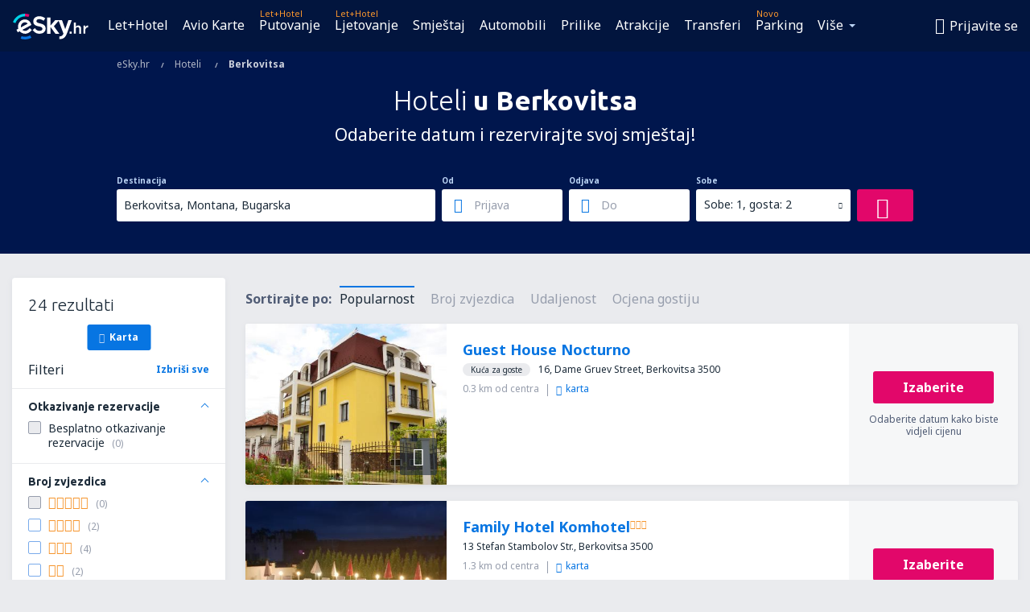

--- FILE ---
content_type: text/html; charset=UTF-8
request_url: https://www.esky.hr/hoteli/ci/47219/hoteli-berkovitsa
body_size: 19270
content:

<!DOCTYPE html>
<!--[if IE]><![endif]-->
<!--[if IE 9 ]><html lang="hr" class="ie9"><![endif]-->
<!--[if (gt IE 9)|!(IE)]><!-->
	<html
	lang="hr"> <!--<![endif]-->
	<head>
				<link href="https://fonts.googleapis.com/css?family=Ubuntu:300,700|Noto+Sans:400,700|Source+Code+Pro:400,700&amp;subset=latin,cyrillic-ext,latin-ext&amp;display=swap" rel="preload" as="style">

					<meta charset="utf-8">

			<meta http-equiv="X-UA-Compatible" content="IE=Edge,chrome=1"/>
			<meta name="viewport" content="width=device-width, initial-scale=1.0, maximum-scale=1, user-scalable=no"/>
							    <title>Hoteli Berkovitsa Bugarska - Hoteli u Berkovitsa - Rezervacija hotela - eSky.hr</title>
<meta name="description" content="Pretraživač hotela u Berkovitsa - Hotele Berkovitsa Bugarska - Ponude hotela za privatni odmor i poslovna putovanja Berkovitsa - Rezervirajte hotel ne izlazeći iz kuće!">
<meta name="keywords" content="Hoteli Berkovitsa, hoteli u Berkovitsa, jeftini hoteli Berkovitsa, rezervacija hotela Berkovitsa, pretraživač hotela Berkovitsa">

    <meta name="robots" content="all" />

    <link rel="canonical" href="https://www.esky.hr/hoteli/ci/47219/hoteli-berkovitsa" />
<meta property="og:locale" content="hr_HR" />
<meta property="og:site_name" content="eSky.hr - Jeftine avio karte, Putovanje, Ljetovanje" />

    <meta property="og:title" content="Hoteli Berkovitsa Bugarska - Hoteli u Berkovitsa - Rezervacija hotela - eSky.hr" />

<meta property="og:type" content="website" />
    <meta property="og:image" content="https://static1.eskypartners.com/logos/partners/hr_HR/logo_square.jpg" />
    <meta property="og:url" content="https://www.esky.hr/hoteli/ci/47219/hoteli-berkovitsa" />

    <meta property="og:description" content="Pretraživač hotela u Berkovitsa - Hotele Berkovitsa Bugarska - Ponude hotela za privatni odmor i poslovna putovanja Berkovitsa - Rezervirajte hotel ne izlazeći iz kuće!" />



						 <link rel="alternate" hreflang="bg" href="https://www.esky.bg/hoteli/ci/47219/hoteli-berkovitsa" />
								 <link rel="alternate" hreflang="bg-BG" href="https://www.esky.bg/hoteli/ci/47219/hoteli-berkovitsa" />
								 <link rel="alternate" hreflang="bs" href="https://www.esky.ba/hoteli/ci/47219/hoteli-berkovitsa" />
								 <link rel="alternate" hreflang="bs-BA" href="https://www.esky.ba/hoteli/ci/47219/hoteli-berkovitsa" />
								 <link rel="alternate" hreflang="cs" href="https://www.esky.cz/hotely/ci/47219/hotely-berkovitsa" />
								 <link rel="alternate" hreflang="cs-CZ" href="https://www.esky.cz/hotely/ci/47219/hotely-berkovitsa" />
								 <link rel="alternate" hreflang="da" href="https://www.eskytravel.dk/hoteller/ci/47219/hoteli-berkovitsa" />
								 <link rel="alternate" hreflang="da-DK" href="https://www.eskytravel.dk/hoteller/ci/47219/hoteli-berkovitsa" />
								 <link rel="alternate" hreflang="de" href="https://www.eskytravel.de/hotels/ci/47219/hotels-berkovitsa" />
								 <link rel="alternate" hreflang="de-AT" href="https://www.esky.at/hotels/ci/47219/hotels-berkovitsa" />
								 <link rel="alternate" hreflang="de-CH" href="https://www.eskytravel.ch/hotels/ci/47219/hotels-berkovitsa" />
								 <link rel="alternate" hreflang="de-DE" href="https://www.eskytravel.de/hotels/ci/47219/hotels-berkovitsa" />
								 <link rel="alternate" hreflang="el" href="https://www.esky.gr/xenodohia/ci/47219/xenodohia-berkovitsa" />
								 <link rel="alternate" hreflang="el-GR" href="https://www.esky.gr/xenodohia/ci/47219/xenodohia-berkovitsa" />
								 <link rel="alternate" hreflang="en" href="https://www.esky.com/hotels/ci/47219/hotels-berkovitsa" />
								 <link rel="alternate" hreflang="en-142" href="https://www.esky.eu/hotels/ci/47219/hotels-berkovitsa" />
								 <link rel="alternate" hreflang="en-150" href="https://www.esky.eu/hotels/ci/47219/hotels-berkovitsa" />
								 <link rel="alternate" hreflang="en-EG" href="https://www.esky.com.eg/hotels/ci/47219/hotels-berkovitsa" />
								 <link rel="alternate" hreflang="en-GB" href="https://www.esky.co.uk/hotels/ci/47219/hotels-berkovitsa" />
								 <link rel="alternate" hreflang="en-HK" href="https://www.esky.com.hk/hotels/ci/47219/hotels-berkovitsa" />
								 <link rel="alternate" hreflang="en-IE" href="https://www.esky.ie/hotels/ci/47219/hotels-berkovitsa" />
								 <link rel="alternate" hreflang="en-KE" href="https://www.esky.co.ke/hotels/ci/47219/hotels-berkovitsa" />
								 <link rel="alternate" hreflang="en-MY" href="https://www.esky.com.my/hotels/ci/47219/hotels-berkovitsa" />
								 <link rel="alternate" hreflang="en-NG" href="https://www.esky.com.ng/hotels/ci/47219/hotels-berkovitsa" />
								 <link rel="alternate" hreflang="en-NZ" href="https://www.eskytravel.co.nz/hotels/ci/47219/hotels-berkovitsa" />
								 <link rel="alternate" hreflang="en-SG" href="https://www.esky.com.sg/hotels/ci/47219/hotels-berkovitsa" />
								 <link rel="alternate" hreflang="en-US" href="https://www.esky.com/hotels/ci/47219/hotels-berkovitsa" />
								 <link rel="alternate" hreflang="en-ZA" href="https://www.eskytravel.co.za/hotels/ci/47219/hotels-berkovitsa" />
								 <link rel="alternate" hreflang="es" href="https://www.edestinos.com/hoteles/ci/47219/hoteles-berkovitsa" />
								 <link rel="alternate" hreflang="es-BO" href="https://www.edestinos.com.bo/hoteles/ci/47219/hoteles-berkovitsa" />
								 <link rel="alternate" hreflang="es-CL" href="https://www.edestinos.cl/hoteles/ci/47219/hoteles-berkovitsa" />
								 <link rel="alternate" hreflang="es-CO" href="https://www.edestinos.com.co/hoteles/ci/47219/hoteles-berkovitsa" />
								 <link rel="alternate" hreflang="es-CR" href="https://www.edestinos.cr/hoteles/ci/47219/hoteles-berkovitsa" />
								 <link rel="alternate" hreflang="es-DO" href="https://www.edestinos.com.do/hoteles/ci/47219/hoteles-berkovitsa" />
								 <link rel="alternate" hreflang="es-ES" href="https://www.esky.es/hoteles/ci/47219/hoteles-berkovitsa" />
								 <link rel="alternate" hreflang="es-GT" href="https://www.edestinos.com.gt/hoteles/ci/47219/hoteles-berkovitsa" />
								 <link rel="alternate" hreflang="es-HN" href="https://www.edestinos.com.hn/hoteles/ci/47219/hoteles-berkovitsa" />
								 <link rel="alternate" hreflang="es-MX" href="https://www.edestinos.com.mx/hoteles/ci/47219/hoteles-berkovitsa" />
								 <link rel="alternate" hreflang="es-NI" href="https://www.edestinos.com.ni/hoteles/ci/47219/hoteles-berkovitsa" />
								 <link rel="alternate" hreflang="es-PA" href="https://www.edestinos.com.pa/hoteles/ci/47219/hoteles-berkovitsa" />
								 <link rel="alternate" hreflang="es-PE" href="https://www.edestinos.com.pe/hoteles/ci/47219/hoteles-berkovitsa" />
								 <link rel="alternate" hreflang="es-PR" href="https://www.edestinos.com.pr/hoteles/ci/47219/hoteles-berkovitsa" />
								 <link rel="alternate" hreflang="es-PY" href="https://www.edestinos.com.py/hoteles/ci/47219/hoteles-berkovitsa" />
								 <link rel="alternate" hreflang="es-SV" href="https://www.edestinos.com.sv/hoteles/ci/47219/hoteles-berkovitsa" />
								 <link rel="alternate" hreflang="fi" href="https://www.esky.fi/hotellit/ci/47219/hoteli-berkovitsa" />
								 <link rel="alternate" hreflang="fi-FI" href="https://www.esky.fi/hotellit/ci/47219/hoteli-berkovitsa" />
								 <link rel="alternate" hreflang="fr" href="https://www.esky.fr/hotels/ci/47219/hotels-berkovitsa" />
								 <link rel="alternate" hreflang="fr-FR" href="https://www.esky.fr/hotels/ci/47219/hotels-berkovitsa" />
								 <link rel="alternate" hreflang="fr-MA" href="https://www.esky.co.ma/hotels/ci/47219/hotels-berkovitsa" />
								 <link rel="alternate" hreflang="hr" href="https://www.esky.hr/hoteli/ci/47219/hoteli-berkovitsa" />
								 <link rel="alternate" hreflang="hr-HR" href="https://www.esky.hr/hoteli/ci/47219/hoteli-berkovitsa" />
								 <link rel="alternate" hreflang="hu" href="https://www.esky.hu/hotelek/ci/47219/hotelek-berkovitsa" />
								 <link rel="alternate" hreflang="hu-HU" href="https://www.esky.hu/hotelek/ci/47219/hotelek-berkovitsa" />
								 <link rel="alternate" hreflang="it" href="https://www.eskytravel.it/hotel/ci/47219/alberghi-berkovitsa" />
								 <link rel="alternate" hreflang="it-IT" href="https://www.eskytravel.it/hotel/ci/47219/alberghi-berkovitsa" />
								 <link rel="alternate" hreflang="nb" href="https://www.eskytravel.no/hoteller/ci/47219/hoteli-berkovitsa" />
								 <link rel="alternate" hreflang="nb-NO" href="https://www.eskytravel.no/hoteller/ci/47219/hoteli-berkovitsa" />
								 <link rel="alternate" hreflang="nl" href="https://www.esky.nl/hotels/ci/47219/hotels-berkovitsa" />
								 <link rel="alternate" hreflang="nl-BE" href="https://www.eskytravel.be/hotels/ci/47219/hotels-berkovitsa" />
								 <link rel="alternate" hreflang="nl-NL" href="https://www.esky.nl/hotels/ci/47219/hotels-berkovitsa" />
								 <link rel="alternate" hreflang="pl" href="https://www.esky.pl/hotele/ci/47219/hotele-berkovitsa" />
								 <link rel="alternate" hreflang="pl-PL" href="https://www.esky.pl/hotele/ci/47219/hotele-berkovitsa" />
								 <link rel="alternate" hreflang="pt" href="https://www.esky.pt/hoteis/ci/47219/hoteis-berkovitsa" />
								 <link rel="alternate" hreflang="pt-PT" href="https://www.esky.pt/hoteis/ci/47219/hoteis-berkovitsa" />
								 <link rel="alternate" hreflang="ro" href="https://www.esky.ro/hoteluri/ci/47219/hoteluri-bercovita" />
								 <link rel="alternate" hreflang="ro-MD" href="https://www.esky.md/hoteluri/ci/47219/hoteluri-bercovita" />
								 <link rel="alternate" hreflang="ro-RO" href="https://www.esky.ro/hoteluri/ci/47219/hoteluri-bercovita" />
								 <link rel="alternate" hreflang="sk" href="https://www.esky.sk/hotely/ci/47219/hotely-berkovitsa" />
								 <link rel="alternate" hreflang="sk-SK" href="https://www.esky.sk/hotely/ci/47219/hotely-berkovitsa" />
								 <link rel="alternate" hreflang="sr" href="https://www.esky.rs/hoteli/ci/47219/hoteli-berkovitsa" />
								 <link rel="alternate" hreflang="sr-RS" href="https://www.esky.rs/hoteli/ci/47219/hoteli-berkovitsa" />
								 <link rel="alternate" hreflang="sv" href="https://www.esky.se/hotell/ci/47219/hoteli-berkovitsa" />
								 <link rel="alternate" hreflang="sv-SE" href="https://www.esky.se/hotell/ci/47219/hoteli-berkovitsa" />
								 <link rel="alternate" hreflang="tr" href="https://www.esky.com.tr/otel/ci/47219/otel-berkovitsa" />
								 <link rel="alternate" hreflang="tr-TR" href="https://www.esky.com.tr/otel/ci/47219/otel-berkovitsa" />
								 <link rel="alternate" hreflang="x-default" href="https://www.esky.com/hotels/ci/47219/hotels-berkovitsa" />
			
	<meta name="fragment" content="!" />


			
			<script>
LUX=(function(){var a=("undefined"!==typeof(LUX)&&"undefined"!==typeof(LUX.gaMarks)?LUX.gaMarks:[]);var d=("undefined"!==typeof(LUX)&&"undefined"!==typeof(LUX.gaMeasures)?LUX.gaMeasures:[]);var j="LUX_start";var k=window.performance;var l=("undefined"!==typeof(LUX)&&LUX.ns?LUX.ns:(Date.now?Date.now():+(new Date())));if(k&&k.timing&&k.timing.navigationStart){l=k.timing.navigationStart}function f(){if(k&&k.now){return k.now()}var o=Date.now?Date.now():+(new Date());return o-l}function b(n){if(k){if(k.mark){return k.mark(n)}else{if(k.webkitMark){return k.webkitMark(n)}}}a.push({name:n,entryType:"mark",startTime:f(),duration:0});return}function m(p,t,n){if("undefined"===typeof(t)&&h(j)){t=j}if(k){if(k.measure){if(t){if(n){return k.measure(p,t,n)}else{return k.measure(p,t)}}else{return k.measure(p)}}else{if(k.webkitMeasure){return k.webkitMeasure(p,t,n)}}}var r=0,o=f();if(t){var s=h(t);if(s){r=s.startTime}else{if(k&&k.timing&&k.timing[t]){r=k.timing[t]-k.timing.navigationStart}else{return}}}if(n){var q=h(n);if(q){o=q.startTime}else{if(k&&k.timing&&k.timing[n]){o=k.timing[n]-k.timing.navigationStart}else{return}}}d.push({name:p,entryType:"measure",startTime:r,duration:(o-r)});return}function h(n){return c(n,g())}function c(p,o){for(i=o.length-1;i>=0;i--){var n=o[i];if(p===n.name){return n}}return undefined}function g(){if(k){if(k.getEntriesByType){return k.getEntriesByType("mark")}else{if(k.webkitGetEntriesByType){return k.webkitGetEntriesByType("mark")}}}return a}return{mark:b,measure:m,gaMarks:a,gaMeasures:d}})();LUX.ns=(Date.now?Date.now():+(new Date()));LUX.ac=[];LUX.cmd=function(a){LUX.ac.push(a)};LUX.init=function(){LUX.cmd(["init"])};LUX.send=function(){LUX.cmd(["send"])};LUX.addData=function(a,b){LUX.cmd(["addData",a,b])};LUX_ae=[];window.addEventListener("error",function(a){LUX_ae.push(a)});LUX_al=[];if("function"===typeof(PerformanceObserver)&&"function"===typeof(PerformanceLongTaskTiming)){var LongTaskObserver=new PerformanceObserver(function(c){var b=c.getEntries();for(var a=0;a<b.length;a++){var d=b[a];LUX_al.push(d)}});try{LongTaskObserver.observe({type:["longtask"]})}catch(e){}};
LUX.label="esky_hotels_search_results_seo";
LUX.samplerate = (function (p, s) { try { return Math.max.apply(null, String(s).split(';').map(function (v, i) { return i === 0 ? ['*', v] : v.split(':'); }).map(function (a) { return [new RegExp('^' + a[0].replace(/\*/g, '.*').replace(/\+/g, '\\$&'), 'i'), parseInt(a[1], 10) ]; }).filter(function (a) { return a[0].test(p); }).map(function (a) { return a[1]; })) || void 0 } catch(e) { return; }; })(location.pathname, "20");
</script>
<script src="https://cdn.speedcurve.com/js/lux.js?id=4134562730" defer crossorigin="anonymous"></script>
			<script>
(function (w, d, s, l, i, g) {
	w[l] = w[l] || [];
	w[l].push({ 'gtm.start': new Date().getTime(), event: 'gtm.js' });
	var f = d.getElementsByTagName(s)[0],
		j = d.createElement(s),
		dl = l != 'dataLayer' ? '&l=' + l : '';
	j.async = true;
	(j.id = g), (j.src = 'https://etm.esky.hr/gtm.js?id=' + i + dl);
	f.parentNode.insertBefore(j, f);
})(window, document, 'script', 'dataLayer', 'GTM-NH83QL6', 'esky.gtm.global');
</script>
<script>
(function (w, d, s, p) {
	w._edls = w._edls || [];
	w._edls.push(['set', 'esky.page.label', 'hotels.search.results']);
	var f = d.getElementsByTagName(s)[0],
		j = d.createElement(s);
	j.async = true;
	j.id = 'esky-dls';
	j.dataset.prefix = p;
	j.dataset.schema = 'messages';
	j.src = p + '/dls.js';
	f.parentNode.insertBefore(j, f);
})(window, document, 'script', 'https://www.esky.com/data-layer');
</script>

			
	<script>
		dataLayer = [];

					dataLayer.push({"Destination":{"CityCode":"47219","CityName":"Berkovitsa","CountryCode":"BG","CountryName":"Bugarska"},"Filters":{"Object":"False","Stars":"False","TripAdvisorRating":"False"},"Travellers":{"PaxCount":2,"Adults":2,"Children":0},"QSF":{"RoomsCount":1,"StayLength":0},"Page":{"Category":"Hotels","Type":"Search hotels"},"Url":"https:\/\/www.esky.hr\/hoteli\/ci\/47219\/hoteli-berkovitsa"});
		
		function setFirstTimeVisit(cookieName) {
			function formatDate(param) {
				return ('0' + param).slice(-2);
			}

			function getPresentDate() {
				var today = new Date();
				var date = today.getFullYear() +
					formatDate(today.getMonth() + 1) +
					formatDate(today.getDate()) +
					formatDate(today.getHours()) +
					formatDate(today.getMinutes());

				return date;
			}

			function setCookie() {
				document.cookie = cookieName + '=' + getPresentDate() + ';path=/;expires=' + new Date(+new Date() + 24 * 60 * 60 * 1000 * 365);
			}

			function getCookieValues() {
				return document.cookie.match(RegExp('(?:^|;\\s*)' + cookieName + '=([^;]*)'));
			}

			function isCookieSet() {
				var match = getCookieValues();
				return (match != null && match.length > 0);
			}

			if (!isCookieSet()) {
				setCookie();
			}

			dataLayer.push({
				'UserFirstVisitDate': getCookieValues()[1]
			})
		}

		setFirstTimeVisit('firstTimeVisit');
	</script>




			<script>
	var _eac = _eac || {};

	_eac.start = new Date();
	_eac.url = '/patalyst/v1.1';
	_eac.disabledActions = '[]';
	_eac.enabled = true;
	_eac.dimensions = [];
						_eac.dimensions.push([ 'TestAB', 'site not tested', 'String' ]);
								_eac.dimensions.push([ 'Partner', 'ESKYHR', 'String' ]);
			
	function extendObj (objA, objB) {
		for (var i in objB) {
			if (objB.hasOwnProperty(i)) {
				objA[i] = objB[i];
			}
		}
	}

	var ibeConfig = {};
	var dbrRoutes = {};
	var i18n = {};
	//JS logger
	var logger = {
		adapters: [
						{
				name: 'http',
				level: ['ERROR']
			}
		],
		url: '/_fe/log'
	};

		var routesAsync = "/res/gh-b112/common/js-routing/prod_hr_hr.js";
	
	function i18nExtend(_i18n) {
		extendObj(i18n, _i18n)
	}
</script>

<link rel="shortcut icon" href="https://static1.eskypartners.com/favicons/esky.ico"/>
	<meta name="theme-color" content="#031639">
<link href="https://www.esky.hr/res/gh-b112/eui/css/default/templates/default.css" type="text/css" rel="stylesheet" />
	<link href="https://www.esky.hr/res/gh-b112/eui/css/default/pages/hotels/search-results.css" type="text/css" rel="stylesheet" />

<!--[if IE 9]>
<script src="/res/gh-b112/eui/js/vendor/es6-shim.min.js"></script>
<![endif]-->
<!--[if lt IE 9]>
<script src="/res/gh-b112/eui/js/vendor/html5shiv.min.js"></script>
<script src="/res/gh-b112/eui/js/vendor/es5-shim.min.js"></script>
<![endif]-->
<!--[if lt IE 8]>
<script src="/res/gh-b112/eui/js/vendor/json3.min.js"></script>
<![endif]-->

<script>
	if (!Object.assign || !window.Promise) {
		var shim = document.createElement('script');
		shim.setAttribute('src', '/res/gh-b112/eui/js/vendor/es6-shim.min.js');
		document.getElementsByTagName('head')[0].appendChild(shim);
	}
</script>

		
	    					
		
		
		<link href="https://fonts.googleapis.com/css?family=Ubuntu:300,700|Noto+Sans:400,700|Source+Code+Pro:400,700&amp;subset=latin,cyrillic-ext,latin-ext&amp;display=swap" rel="stylesheet" type="text/css">
																				<link href="https://www.esky.hr/res/gh-b112/eui/js/0.js" as="script" rel="preload">
											<link href="https://www.esky.hr/res/gh-b112/eui/js/2.js" as="script" rel="preload">
											<link href="https://www.esky.hr/res/gh-b112/eui/js/1.js" as="script" rel="preload">
											<link href="https://www.esky.hr/res/gh-b112/eui/js/3.js" as="script" rel="preload">
											<link href="https://www.esky.hr/res/gh-b112/eui/js/4.js" as="script" rel="preload">
											<link href="https://www.esky.hr/res/gh-b112/eui/js/5.js" as="script" rel="preload">
											<link href="https://www.esky.hr/res/gh-b112/eui/js/6.js" as="script" rel="preload">
											<link href="https://www.esky.hr/res/gh-b112/eui/js/7.js" as="script" rel="preload">
											<link href="https://www.esky.hr/res/gh-b112/eui/js/common.js" as="script" rel="preload">
											<link href="https://www.esky.hr/res/gh-b112/eui/js/router.js" as="script" rel="preload">
											<link href="https://www.esky.hr/res/gh-b112/eui/js/partners-locale/hr_hr.js" as="script" rel="preload">
											<link href="https://www.esky.hr/res/gh-b112/eui/js/8.js" as="script" rel="preload">
											<link href="https://www.esky.hr/res/gh-b112/eui/js/9.js" as="script" rel="preload">
											<link href="https://www.esky.hr/res/gh-b112/eui/js/22.js" as="script" rel="preload">
											<link href="https://www.esky.hr/res/gh-b112/eui/js/hotels/search-results.js" as="script" rel="preload">
														
								<script src="https://www.esky.hr/res/gh-b112/eui/js/affiliates/cj.js" defer></script>
				</head>

	<body
		id="default_container"
		data-go-test-id=""
		data-go-test-version=""
		data-route="esky_hotels_search_results_seo_www.esky.hr"
		 data-action="searchResultsHotels" class="action-searchResultsHotels searchResultsHotels" 		 	>
										<!-- Google Tag Manager -->
	<noscript>
		<iframe src="//www.googletagmanager.com/ns.html?id=GTM-WZJQMM5" height="0" width="0" style="display:none;visibility:hidden"></iframe>
	</noscript>

	<script>
		(function(w,d,s,l,i){w[l]=w[l]||[];w[l].push({'gtm.start':
				new Date().getTime(),event:'gtm.js'});var f=d.getElementsByTagName(s)[0],
				j=d.createElement(s),dl=l!='dataLayer'?'&l='+l:'';j.async=true;j.src=
				'//www.googletagmanager.com/gtm.js?id='+i+dl;f.parentNode.insertBefore(j,f);
		})(window,document,'script','dataLayer','GTM-WZJQMM5');
	</script>

	<script type="text/javascript">
		window[window.addEventListener ? 'addEventListener' : 'attachEvent']('load', function () {
			dataLayer.push({
				'event': 'LoadingDone'
			});
		}, false);
	</script>
					
						
		
							
		
							
			
								
															
							
		
				
					
	<noscript class="no-js">
						
		
		
		
		
		
			<div class="msg-box  info">
		<i class="ico-msg icon-alert"></i>
		<div class="content">
							<h5 class="header">Na možete vidjeti puni sadržaj stranice</h5>
										<p class="description">JavaScript je isključen u vašem pregledniku. Dok ga ne uključite, stranica se ne može pravilno prikazivati.</p>
						
							<div class="description">			<div class="btn-list">
				<strong>Kako isključiti JavaScript? Izaberite vaš preglednik</strong>
				<ul>
											<li>
							<a href="https://support.google.com/chrome/answer/114662?hl=pl" class="btn small function" rel="nofollow" target="_blank">Chrome</a>
						</li>
											<li>
							<a href="https://support.mozilla.org/pl/kb/javascript#w_waaleczanie-i-wyaaleczanie-javascriptu" class="btn small function" rel="nofollow" target="_blank">Firefox</a>
						</li>
											<li>
							<a href="https://support.microsoft.com/pl-pl/gp/howtoscript" class="btn small function" rel="nofollow" target="_blank">Internet Explorer</a>
						</li>
											<li>
							<a href="https://support.apple.com/pl-pl/HT201265" class="btn small function" rel="nofollow" target="_blank">Safari</a>
						</li>
											<li>
							<a href="http://help.opera.com/Windows/12.10/pl/javascript.html" class="btn small function" rel="nofollow" target="_blank">Opera</a>
						</li>
									</ul>
			</div>
		</div>
			
			
			
			
			
					</div>
	</div>

	
	</noscript>

		
									
				
		<header id="header-top" class="transparent">
			<div class="header-wrapper">
				<div class="logo-section">
											<a class="logo" href="https://www.esky.hr/" target="_top" >
							<span class="back-to-mainpage"><< početna stranica</span>
														<img class="logo-img" src="https://static1.eskypartners.com/logos/eskyhrdbr30-white.svg"  alt="Hoteli Berkovitsa Bugarska - Hoteli u Berkovitsa - Rezervacija hotela - eSky.hr - Jeftine avio karte, Putovanje, Ljetovanje"
					 data-static-img-url="https://static1.eskypartners.com/logos/eskyhrdbr30-white.png"/>
					
						</a>
									</div>
									
		
		<nav class="main-nav">
			<ul class="site-menu menu mobile-menu">
																													<li class="tree-item main-tabs">

																									<a href="/let+hotel/" title="Let+Hotel" class="menu-link link-1 tx-link">Let+Hotel</a>
															</li>
																				<li class="tree-item main-tabs">

																									<a href="/avio-karte" title="Avio Karte" class="menu-link link-2 tx-link">Avio Karte</a>
															</li>
																				<li class="tree-item main-tabs with-badge">

																	<span class="item-badge">Let+Hotel</span>
																									<a href="/let+hotel/1-putovanje" title="Putovanje" class="menu-link link-3 tx-link">Putovanje</a>
															</li>
																				<li class="tree-item main-tabs with-badge">

																	<span class="item-badge">Let+Hotel</span>
																									<a href="/let+hotel/2-ljetovanje" title="Ljetovanje" class="menu-link link-4 tx-link">Ljetovanje</a>
															</li>
																				<li class="tree-item main-tabs">

																									<a href="/smjestaj/" title="Smještaj" class="menu-link link-5 tx-link">Smještaj</a>
															</li>
																				<li class="tree-item main-tabs">

																									<a href="https://www.booking.com/cars/index.html?aid=2433842&amp;adplat=cross_product_bar&amp;label=label=pagehome-link-2433842-click_CARheadertab&amp;prefcurrency=EUR&amp;selected_currency=EUR&amp;lang=en-gb" rel="nofollow" title="Cars" target="_blank" class="menu-link link-6 tx-link">Automobili</a>
															</li>
																				<li class="tree-item main-tabs">

																									<a href="/prilike" title="Prilike" class="menu-link link-7 tx-link">Prilike</a>
															</li>
																				<li class="tree-item main-tabs">

																									<a href="https://www.getyourguide.com/?partner_id=6PH6GQ5&amp;cmp=HR" rel="nofollow" title="Atrakcije" target="_blank" class="menu-link link-8 tx-link">Atrakcije</a>
															</li>
																				<li class="tree-item main-tabs">

																									<a href="https://esky-hr.mozio.com/?campaign=website" rel="nofollow" target="_blank" rel="noreferrer noopener" title="Transferi" class="menu-link link-9 tx-link">Transferi</a>
															</li>
																				<li class="tree-item main-tabs with-badge">

																	<span class="item-badge">Novo</span>
																									<a href="https://eskybymozio.travelcar.com/hr-HR/?utm_source=partner&amp;utm_medium=eskybymobio&amp;utm_campaign=park-hr&amp;utm_content=website-home" rel="nofollow" target="_blank" title="Parking" class="menu-link link-10 tx-link">Parking</a>
															</li>
																																																							<li class="tree-item menu-more">

																									<a href="/putno-osiguranje" title="Osiguranje" class="menu-link link-1 tx-link">Osiguranje</a>
															</li>
																				<li class="tree-item menu-more">

																									<a href="https://go.esky.hr/vize" title="Vize" class="menu-link link-2 tx-link">Vize</a>
															</li>
																				<li class="tree-item menu-more">

																									<a href="https://app.esky.hr/?utm_source=esky.hr&amp;utm_medium=menu" target="_blank" title="Mobilna aplikacija" class="menu-link link-3 tx-link">Mobilna aplikacija</a>
															</li>
																				<li class="tree-item menu-more">

																									<a href="/avio-kompanije" title="Avio kompanije" class="menu-link link-4 tx-link">Avio kompanije</a>
															</li>
																				<li class="tree-item menu-more">

																									<a href="/aerodromi" title="Aerodromi" class="menu-link link-5 tx-link">Aerodromi</a>
															</li>
																				<li class="tree-item menu-more">

																									<a href="/preporuke" title="Recenzije" class="menu-link link-6 tx-link">Recenzije</a>
															</li>
																				<li class="tree-item menu-more">

																									<a href="/putnicki-vodic" title="Putnički vodič" class="menu-link link-7 tx-link">Putnički vodič</a>
															</li>
																				<li class="tree-item menu-more">

																									<a href="/radar" title="Radar letova" class="menu-link link-8 tx-link">Radar letova</a>
															</li>
																				<li class="tree-item menu-more">

																									<a href="/userzone/login" rel="nofollow" title="Upravljanje rezervacijama" class="menu-link link-9 tx-link">Upravljanje rezervacijama</a>
															</li>
															
									<li class="main-tabs more-tab tree-item main-menu-dropdown hide-medium">
						<a href="javascript:void(null)" class="menu-link more"
						   data-content-id="main-menu-more-box">Više</a>
						<ul id="main-menu-more-box" class="dropdown-content"
						    data-dropdown-content-id="main-menu-more-box">
																																																	<li>
											<a href="/putno-osiguranje" title="Osiguranje">Osiguranje</a>
										</li>
																			<li>
											<a href="https://go.esky.hr/vize" title="Vize">Vize</a>
										</li>
																			<li>
											<a href="https://app.esky.hr/?utm_source=esky.hr&amp;utm_medium=menu" target="_blank" title="Mobilna aplikacija">Mobilna aplikacija</a>
										</li>
																			<li>
											<a href="/avio-kompanije" title="Avio kompanije">Avio kompanije</a>
										</li>
																			<li>
											<a href="/aerodromi" title="Aerodromi">Aerodromi</a>
										</li>
																			<li>
											<a href="/preporuke" title="Recenzije">Recenzije</a>
										</li>
																			<li>
											<a href="/putnicki-vodic" title="Putnički vodič">Putnički vodič</a>
										</li>
																			<li>
											<a href="/radar" title="Radar letova">Radar letova</a>
										</li>
																			<li>
											<a href="/userzone/login" rel="nofollow" title="Upravljanje rezervacijama">Upravljanje rezervacijama</a>
										</li>
																														</ul>
					</li>
							</ul>
		</nav>
	
				
				<div class="header-side-options">
					
											<div class="user-zone-header">
														
	

<div class="hidden">
	<div id="uz-login-box" class="uz-login-box">
		<img class="illustration" src="https://www.esky.hr/_fe/img/illustration-default-user_zone.svg?s=80x80">

		<h4 class="title">Dobro došli na Vaš račun!</h4>

		<p class="description">Prijavite se i upravljajte svojim rezervacijama.</p>

		<ul class="uz-menu-wrapper">
							<li class="menu-item user-zone-google">
					<img class="menu-item-img" src="https://www.esky.hr/_fe/img/icon_google_multicolor.svg?s=20x20">
					<span class="menu-item-text">Nastavi s Google</span>
				</li>
				<li class="menu-item user-zone-facebook">
					<img class="menu-item-img" src="https://www.esky.hr/_fe/img/icon_facebook_multicolor.svg?s=20x20">
					<span class="menu-item-text">Nastavi s Facebook-om</span>
				</li>
						<li class="menu-item user-zone-email">
				<img class="menu-item-img" src="https://www.esky.hr/_fe/img/icon_mail.svg?s=20x20">
				<span class="menu-item-text">Prijavite se e-mail adresom</span>
			</li>
		</ul>
	</div>
</div>
	
	
				
										</div>
					
												<div id="hamburger-wrapper" class="hamburger-wrapper">
		<div class="hamburger-inner-wrapper">
			<div class="hamburger">
				<span class="line line1"></span>
				<span class="line line2"></span>
				<span class="line line3"></span>
			</div>
			<span class="hamburger-title">Izbornik<i class="icon icon-eui_arrow_down hide-small"></i></span>
			<span class="hamburger-close"><i class="icon icon-eui_close"></i></span>
		</div>
	</div>
									</div>

							</div>
		</header>
	
<script type="text/javascript">
	i18nExtend({
    "message-dialog": {
        "Your_account_has_been_connected_with_facebook": "Va\u0161 ra\u010dun je povezan s Facebookom",
        "You_can_now_sign_in_via_facebook_or_normal_account": "Sada se mo\u017eete prijavljivati na svoj ra\u010dun pomo\u0107u Facebook profila {$1} i pomo\u0107u adrese e-po\u0161te i lozinke.",
        "Your_account_has_been_disconnected_from_facebook": "Va\u0161 ra\u010dun vi\u0161e nije povezan s Facebook profilom",
        "You_can_now_sign_in_only_with_email_and_password": "Sada se mo\u017eete prijavljivati na svoj ra\u010dun samo pomo\u0107u <br \/> adrese e-po\u0161te i lozinke.",
        "Account_with_email_from_current_facebook_profile_already_exists": "Trenuta\u010dno prijavljeni Facebook profil je povezan s postoje\u0107im ra\u010dunom.",
        "Sign_in_to_other_facebook_profile_to_connect_it_with_this_account": "Prijavite se na drugi Facebook profil kako biste ga povezali s ovim ra\u010dunom",
        "You_have_already_account_connected_to_other_facebook_profile": "Ve\u0107 imate ra\u010dun povezan s drugim Facebook profilom",
        "Sign_in_to_other_facebook_profile_or_via_email": "Prijavite se pomo\u0107u drugog ra\u010duna na Facebooku ili pomo\u0107u e-mail adrese i lozinke.",
        "Changes_have_been_saved": "Podaci su spremljeni",
        "We_have_sent_you_reset_password_link": "Poslali smo Vam link za pode\u0161avanje nove lozinke.",
        "Check_your_email_to_reset_password": "\u00a0Provjerite va\u0161u e-po\u0161tu i slijedite upute.",
        "We_have_sent_you_activation_link": "Poslali smo link za aktivaciju na andresu Va\u0161e e-po\u0161te",
        "Check_your_email_and_follow_instructions_to_activate_account": "Da biste aktivirali svoj ra\u010dun provjerite Va\u0161u e-po\u0161tu i slijedite upute.",
        "Welcome_in_our_site": "Dobrodo\u0161li u servis eSky",
        "We_wish_you_very_best_journeys": "\u017delimo Vam mnogo ugodnih putovanja!",
        "Traveler_added": "Putnik je dodat",
        "Traveler_saved": "Putnik je spremljen",
        "Traveler_removed": "Putnik je izbrisan",
        "Callcenter_callback_success_title": "Razgovor je naru\u010den",
        "Callcenter_callback_success_text": "Uskoro \u0107e Vas kontaktirati na\u0161 konzultant",
        "Travel_group_message_success_title": "Va\u0161e pitanje je poslano",
        "Travel_group_message_error_title": "Va\u0161e pitanje nije poslano.",
        "Travel_group_message_success_description": "Uskoro \u0107e Vas kontaktirati na\u0161 konzultant u cilju odre\u0111ivanja uvjeta putovanja.\n",
        "Travel_group_message_error_description": "Poku\u0161ajte ponovo poslati poruku.",
        "No_deals_for_specified_date": "Na\u017ealost, let vi\u0161e nije dostupan",
        "No_deals_for_date_more_info": "Ovo je popularna ruta. Poku\u0161ajte izabrati let u drugom periodu.",
        "Provide_your_data": "Popunite va\u0161e podatke",
        "To_shorten_reservation_time": ", kako biste ubrzali svoje sljede\u0107e rezervacije.",
        "Contact_form_success_header": "Poruka je poslana!",
        "Contact_form_success_description": "Zahvaljujemo se na poslanoj poruci. Odgovorit \u0107emo u najkra\u0107em mogu\u0107em roku.",
        "Contact_form_error_header": "\u017dao nam je, slanje Va\u0161e poruke nije uspjelo.",
        "Contact_form_error_description": "Pojavila se neo\u010dekivana gre\u0161ka. Poku\u0161ajte ponovo kasnije.",
        "Resend_confirmation_success_header": "Potvrda je poslana",
        "Resend_confirmation_success_description": "Provjerite e-po\u0161tu. Ako ne vidite na\u0161u poruku, provjerite folder nepo\u017eeljne po\u0161te.",
        "Resend_confirmation_error_header": "Potvrda nije poslana",
        "Resend_confirmation_error_description": "Ispri\u010davamo se, nismo uspjeli ponovo poslati potvrdu rezervacije. Molimo Vas da poku\u0161ajte kasnije.",
        "Resend_confirmation_info_406_header": "Potvrda nije poslana",
        "Resend_confirmation_info_406_description": "Trenuta\u010dno procesuiramo Va\u0161u rezervaciji. Status bi se trebao promijeniti uskoro. Molimo Vas pri\u010dekajte nekoliko minuta  i poku\u0161ajte ponovo.",
        "Resend_confirmation_info_409_header": "Potvrda je poslana",
        "Resend_confirmation_info_409_description": "Ako ne vidite e-poruku, provjerite u folderu nepo\u017eeljne po\u0161te.",
        "Try_to_send_again": "Poku\u0161ajte poslati ponovo",
        "Or": "ili",
        "Price_operator_info": "Cijena veze prema cijenama operatera",
        "Hotel_search_not_found_info": "\u017dao nam je, ne mo\u017eemo prikazati rezultate",
        "Hotel_search_not_found_sub_info": "Uvjerite se jesu li uneseni nazivi pravilni",
        "Hotel_search_error_info": "\u017dao nam je, ne mo\u017eemo prikazati rezultate",
        "Hotel_search_error_sub_info": "Probajte jo\u0161 jednom kad izaberete druge kriterije",
        "Hotel_search_filters_not_found_head": "\u017dao nam je, ne mo\u017eemo prikazati rezultate",
        "Hotel_search_filters_not_found_desc": "Promijenite kriterije pretrage ili poni\u0161tite sve filtere",
        "Hotel_search_filters_not_found_clear_all_filters": "Poni\u0161tite sve filtere"
    },
    "user-zone-header": {
        "Price_alerts": "Obavijest o cijenama",
        "Search_history": "Povijest pretra\u017eivanja",
        "Travelers": "Putnici",
        "Payer_data": "Podaci o kupcu",
        "Settings": "Postavke ra\u010duna",
        "Logout": "Odjavite se",
        "Sign_in": "Prijavite se",
        "or": "ili",
        "sign_up": "kreirajte ra\u010dun",
        "My_account": "Moj ra\u010dun",
        "My_bookings": "Moje rezervacije",
        "Co_travelers": "Putnici",
        "Payer_data_contact": "Podaci o kupcu",
        "Account_settings": "Pode\u0161avanja ra\u010duna",
        "Wallet": "{{parentSiteName}} Wallet"
    },
    "user-zone-login": {
        "Sign_in_facebook": "Prijavite se preko Facebooka",
        "or": "ili",
        "email": "E-po\u0161ta",
        "password": "Lozinka",
        "remember_me": "Zapamti me",
        "Sign_in": "Prijavite se",
        "Dont_remember_password": "Zaboravili ste lozinku?",
        "Enter_email": "Unesite adresu e-po\u0161te",
        "Enter_valid_email": "Unesite pravilnu adresu e-po\u0161te",
        "Enter_password": "Unesite lozinku",
        "Wrong_email_or_password": "Une\u0161ena adresa e-po\u0161te ili lozinka su pogre\u0161ne",
        "Dont_have_account": "Nemate nalog?",
        "Register": "Napravi ra\u010dun"
    },
    "reset-password-dialog": {
        "Did_you_forget_password": "Zaboravili ste lozinku?",
        "Type_your_email_which_you_login_to_account": "Unesite adresu e-po\u0161te s kojom se prijavljujete na svoj ra\u010dun.",
        "Email": "Adresa e-po\u0161te",
        "I_want_set_new_password": "\u017delim podesiti novu lozinku",
        "Enter_email": "Unesite adresu e-po\u0161te",
        "Enter_valid_email": "Unesite pravilnu adresu e-po\u0161te",
        "Check_your_email_to_reset_password": "Da biste aktivirali svoj ra\u010dun provjerite Va\u0161u e-po\u0161tu i slijedite upute.",
        "We_have_sent_you_reset_password_link": "Poslali smo Vam link za pode\u0161avanje nove lozinke.",
        "User_with_this_email_does_not_exist": "Na ovu adresu e-po\u0161te nemamo registriran nijedan ra\u010dun.",
        "This_value_is_not_a_valid_email_address": "E-mail adresa nije ispravna",
        "Back_to_login": "Nazad do prijavljivanja"
    },
    "facebook-connect-dialog": {
        "Connect_account_with_facebook": "Pove\u017eite ra\u010dun s Facebookom",
        "Connect_your_account_with_currently_logged_facebook_profile": "Pove\u017eite ra\u010dun na {{siteName}} <b>{$1}<\/b> s trenuta\u010dno prijavljenim profilom na Facebooku da:",
        "You_can_easy_and_safe_connect_your_account_with_facebook": "Mo\u017eete brzo i sigurno povezati svoj ra\u010dun s Facebookom da:",
        "easly_find_friends_traveling_in_the_same_direction": "lako je na\u0107i prijatelje koji putuju u istom pravcu",
        "It_looks_that_you_already_have_account": "Izgleda da ve\u0107 imate nalog.",
        "share_promotions_and_reservations": "podijelite akcije i rezervacije",
        "sign_in_with_one_click": "Prijavite se jednim klikom",
        "You_decide_what_will_be_published": "Samo Vi odlu\u010dujete \u0161to i kada \u0107e biti objavljeno."
    },
    "user-zone-registration": {
        "Sign_in_facebook": "Prijavite se preko Facebooka",
        "or": "ili",
        "email": "E-po\u0161ta",
        "password": "Lozinka (najmanje 6 znakova)",
        "repeat_password": "Ponovito unesite lozinku",
        "Regulations_acceptance": "Prihva\u0107am  <a href=\"{$1}\" class=\"show-regugodinaions dialog-regugodinaions-link\" data-dialog-title=\"Regugodinaions\">Op\u0107e uvjete<\/a>",
        "Register": "Napravi ra\u010dun",
        "Enter_email": "Unesite adresu e-po\u0161te",
        "Enter_valid_email": "Unesite pravilnu adresu e-po\u0161te",
        "Enter_password": "Unesite lozinku",
        "Password_to_short": "Lozinka mora sadr\u017eavati najmanje 6 znakova.",
        "Enter_password_again": "Ponovite lozinku",
        "Passwords_are_different": "Une\u0161ene lozinke nisu iste",
        "Regulations_acceptance_needed": "Morate prihvatiti Op\u0107e uvjete",
        "This_email_is_already_used": "Ova e-mail adresa je ve\u0107 zauzeta"
    },
    "regulations-dialog": {
        "Regulations": "Op\u0107i uvjeti {$1}",
        "Print": "Isprintajte",
        "Open_in_new_window": "Otvorite u novom prozoru",
        "Policy_of_withdrawal": "Op\u0107i uvjeti raskida ugovora",
        "Booking_conditions": "Uvjeti rezervacije",
        "Policy_scope": "Opseg osiguranja"
    }
});</script>

		
									
	<div class="hero with-breadcrumbs hero-under-menu hotel-search-hero"
		>

				<div class="hero-content">
						                        <div class="breadcrumbs" >
            <ol itemscope itemtype="http://schema.org/BreadcrumbList">                        <li itemprop="itemListElement" itemscope itemtype="http://schema.org/ListItem" data-qa-segment="eSky.hr">
                            <a itemprop="item" href="/" class="tx-link">
                                <span itemprop="name">eSky.hr</span>
                            </a>
                            <meta itemprop="position" content="1">
                        </li><li itemprop="itemListElement" itemscope itemtype="http://schema.org/ListItem"
                                data-qa-segment="Hoteli" class="">
                                <a itemprop="item" href="/hoteli" class="tx-link">
                                    <span itemprop="name">Hoteli</span>
                                </a>
                                                                <meta itemprop="position" content="2">
                            </li>                            <li itemprop="itemListElement" itemscope itemtype="http://schema.org/ListItem" data-qa-segment="Berkovitsa">
                                <span itemprop="name">Berkovitsa</span>
                                                                <meta itemprop="position" content="3">
                            </li></ol>
        </div>
        					
			
	
	
	
	
	<div class="header-text hide-small" itemscope itemtype="http://schema.org/Product">
				<h1 class="h3 title" itemprop="name">
											Hoteli <strong>u Berkovitsa</strong>					</h1>
		<p class="subtitle hide-medium">
							Odaberite datum i rezervirajte svoj smještaj!					</p>
	</div>

			<section class="qsf-container standalone search">
						
				
	
			<section class="qsf-summary">
			<strong class="destination">
				<span class="label hide-small">Destinacija:</span>
				<span class="value">Berkovitsa, Montana, Bugarska</span>,
			</strong>
							<span class="label-without-dates">Izaberite datum</span>
						<span class="guest-amount">
				<i class="icon-passenger_count"></i>
				2
			</span>
		</section>
	
	<form method="get" action="/hotels/search" class="hotels-qsf tx-form" novalidate="novalidate">
		<fieldset class="wrap destination">
			
        
                    		        <label for="code" class="required">
            Destinacija

                    </label>
						    <input type="text" id="destination" name="code" required="required" class="destination " placeholder="Grad" tabindex="1" value="Berkovitsa, Montana, Bugarska" />

		</fieldset>
		<fieldset class="wrap check-in-date">
			
        
                    		        <label for="checkInDate" class="required">
            Od

                    </label>
						    <input type="text" id="checkInDate" name="checkInDate" required="required" class="date " placeholder="Prijava" tabindex="2" />

		</fieldset>
		<fieldset class="wrap check-out-date">
			
        
                    		        <label for="checkOutDate" class="required">
            Odjava

                    </label>
						    <input type="text" id="checkOutDate" name="checkOutDate" required="required" class="date " placeholder="Do" tabindex="3" />

		</fieldset>

		<fieldset class="wrap guests">
			<label for="guests"><span>Sobe</span></label>
			<div id="guests" class="rooms-counter-trigger" tabindex="4"></div>
			<span class="arrow-down icon-arrow-hide-reveal-content"></span>
			<div class="rooms-counter-wrapper hidden"></div>
		</fieldset>

		<button type="submit" class="btn qsf-search hotels" tabindex="5">
			<span class="text"><i class="icon-loupe-search"></i>Traži</span>
		</button>
	</form>

			</section>
				</div>
	</div>
	<div id="ad-hero-slot" class="ad-slot"></div>
		
		
			
		
					
			
	<div class="site-content container">
		<div class="search-results-wrapper">
			
	
	<div class="progress hidden search-results-rendering">

					<div class="animation">
				<div class="css-loader"></div>
			</div>
		
		<p class="h4">
							Tražimo ponude za vas...					</p>
		<p class="text"></p>

		<div class="ads">
						</div>
		<div class="billboard"></div>
			</div>
				
	<div class="search-progress-bar hidden"></div>

			<div class="search-results-sidebar">
					
	<div class="hotel-search-filters hidden">
		<div class="filters-loader"></div>
		<div class="filters-header-wrapper"></div>
				
	
	
	<div class="hotel-small-map hide-medium search">
		<img class="map-canvas-img hidden" src="/res/gh-b112/eui/img/common/map.png" alt="" />

		
		<button class="btn function small show-full-map map-animation">
			<i class="icon icon-map-point2"></i>
			Karta		</button>
	</div>
		<div class="filters-content-wrapper"></div>
	</div>
			</div>
			<div class="search-results-content">
					<div class="hotel-search-filters-tags hide-small hidden"></div>
					<div class="action-buttons-container hidden hide-large"></div>
					
	<div class="hotel-search-sorters hidden"></div>
				    	                        				    	
					
    
    <div class="hotel-search-results">
        <div class="search-results"></div>
    </div>
			</div>
		</div>
	</div>

		
							<footer class="simple">
		<div class="container">
								<ul class="social-proof hide-small">
		<li class="hide-medium">
			<i class="icon icon-cake-circle-2"></i>
			<p class="social-proof-info"><strong>21 godina</strong> iskustva</p>
		</li>
		<li class="hide-medium">
			<i class="icon icon-language"></i>
			<p class="social-proof-info"><strong>50</strong> zemalja</p>
		</li>
		<li>
			<i class="icon icon-happy_face"></i>
			<p class="social-proof-info"><strong>150 mil</strong> korisnika</p>
		</li>
		
					<li>
				<i class="icon icon-facebook_hand"></i>
				<p class="social-proof-info"><strong>180 tisuća</strong> fanova</p>
			</li>
		
		<li>
			<i class="icon icon-hotel_circle"></i>
			<p class="social-proof-info"><strong>1,3 mil</strong> hotela</p>
		</li>
	</ul>
			
							<div class="copyright transaction">
						Copyright © eSky.hr. Sva prava pridržana.
			</div>
					</div>
	</footer>


	
	
	
	<div class="seo-links hide-medium">
		<div class="container">
							<div class="last-searched">
					<p class="title-links">Korisnici su isto tako tražili:</p>
					<ul class="list-links">
											<li class="seo-link">
				<a href="/hoteli/ci/48312/hoteli-bizumer-dajhhauzen" class="tx-link"
				   title="Hoteli Bizumer Dajhhauzen" target="_top">Hoteli Bizumer Dajhhauzen</a>
			</li>
					<li class="seo-link">
				<a href="/hoteli/ci/105799/hoteli-mountlake-terrace" class="tx-link"
				   title="Hoteli Mountlake Terrace" target="_top">Hoteli Mountlake Terrace</a>
			</li>
					<li class="seo-link">
				<a href="/hoteli/ci/dik/hoteli-dickinson" class="tx-link"
				   title="Hoteli Dickinson" target="_top">Hoteli Dickinson</a>
			</li>
					<li class="seo-link">
				<a href="/hoteli/ci/60051/hoteli-oberorke" class="tx-link"
				   title="Hoteli Oberorke" target="_top">Hoteli Oberorke</a>
			</li>
					<li class="seo-link last">
				<a href="/hoteli/ci/24446/hoteli-saint-paul-trois-chateaux" class="tx-link"
				   title="Hoteli Saint-Paul-Trois-Chateaux" target="_top">Hoteli Saint-Paul-Trois-Chateaux</a>
			</li>
			
					</ul>
				</div>
						<div class="popular-searches">
				<p class="title-links">Popularna pretraživanja:</p>
				<ul class="list-links">
										<li class="seo-link">
				<a href="/hoteli/ci/ktw/hoteli-katowice" class="tx-link"
				   title="Hoteli Katowice" target="_top">Hoteli Katowice</a>
			</li>
					<li class="seo-link">
				<a href="/hoteli/ci/lon/hoteli-london" class="tx-link"
				   title="Hoteli London" target="_top">Hoteli London</a>
			</li>
					<li class="seo-link">
				<a href="/hoteli/ci/17926/hoteli-vechta" class="tx-link"
				   title="Hoteli Vechta" target="_top">Hoteli Vechta</a>
			</li>
					<li class="seo-link">
				<a href="/hoteli/ci/43114/hoteli-bunkie" class="tx-link"
				   title="Hoteli Bunkie" target="_top">Hoteli Bunkie</a>
			</li>
					<li class="seo-link last">
				<a href="/hoteli/ap/tuu/hoteli-tabuk-sultan-bin-abdulaziz" class="tx-link"
				   title="Hoteli zračna luka Tabuk Sultan bin Abdulaziz" target="_top">Hoteli zračna luka Tabuk Sultan bin Abdulaziz</a>
			</li>
			
				</ul>
			</div>
		</div>
	</div>
		
											<div id="fb-root"></div>

<script
		type="text/javascript"
		src="https://www.esky.hr/getjsconfig?source=esky_hotels_search_results_seo_www.esky.hr&amp;partnerCode=ESKYHR"
></script>

<script type='text/javascript'>
	i18nExtend({
    "outdated-browser-info": {
        "Your_browser_is_outdated": "Va\u0161 preglednik je zastario.",
        "New_browser_advantages_info": "Noviji preglednici rade br\u017ee, sigurniji su i daju vam vi\u0161e mogu\u0107nosti.",
        "Currently_you_are_using_old_ie": "Koristite staru verziju IE",
        "Update_your_browser": "A\u017eurirajte Va\u0161 preglednik",
        "Try_different_modern_browser": "Poku\u0161ajte s drugim modernim preglednicima:"
    },
    "regulations-dialog": {
        "Regulations": "Op\u0107i uvjeti {$1}",
        "Print": "Isprintajte",
        "Open_in_new_window": "Otvorite u novom prozoru",
        "Policy_of_withdrawal": "Op\u0107i uvjeti raskida ugovora",
        "Booking_conditions": "Uvjeti rezervacije",
        "Policy_scope": "Opseg osiguranja"
    },
    "splash-screen": {
        "Btn_store": "Preuzmite besplatno",
        "Kill_splash": "Idite do mobilne stranice",
        "Text_promotion": "Preuzmite aplikaciju eSky <br> <br> \u2713 Najbolje povoljne ponude letova<br> \u2713 950 aviokompanije<br> \u2713 1,3 mil hotela<br>"
    },
    "smart-banner": {
        "App_name_android": "eSky",
        "App_name_ios": "eSky",
        "Description_android": "Nove ponude svakog dana",
        "Description_ios": "Nove ponude svakog dana",
        "Btn_install_short_android": "Preuzmite",
        "Btn_install_short_ios": "Preuzmite"
    },
    "breadcrumbs": {
        "Type_name": "Unesite naziv"
    },
    "hotels-seo-header": {
        "Seo_Hotels_ci_headline": "Hoteli <strong>{{destination}}<\/strong>",
        "Seo_Hotels_ci_headline_1": "Hoteli <strong>{{destination}}<\/strong>",
        "Seo_Hotels_ci_headline_2": "Hosteli <strong>{{destination}}<\/strong>",
        "Seo_Hotels_ci_headline_3": "Aparthoteli <strong>{{destination}}<\/strong>",
        "Seo_Hotels_ci_headline_4": "Apartmani <strong>{{destination}}<\/strong>",
        "Seo_Hotels_ci_headline_5": "Pansioni <strong>{{destination}}<\/strong>",
        "Seo_Hotels_ci_headline_6": "No\u0107enje s doru\u010dkom <strong>{{destination}}<\/strong>",
        "Seo_Hotels_ci_headline_7": "Gostionice\/smje\u0161taj u ku\u0107icama<strong>{{destination}}<\/strong>",
        "Seo_Hotels_ci_headline_8": "Resorti <strong>{{destination}}<\/strong",
        "Seo_Hotels_ci_headline_9": "Kampovi <strong>{{destination}}<\/strong",
        "Seo_Hotels_ci_headline_10": "Turisti\u010dki kompleksi <strong>{{destination}}<\/strong>",
        "Seo_Hotels_ci_headline_11": "Smje\u0161taj <strong>{{destination}}<\/strong>",
        "Seo_Hotels_ci_headline_12": "Vile <strong>{{destination}}<\/strong>",
        "Seo_Hotels_ci_headline_13": "Ku\u0107e za odmor <strong>{{destination}}<\/strong>",
        "Seo_Hotels_ci_headline_14": "Agroturizam <strong>{{destination}}<\/strong>",
        "Seo_Hotels_ci_headline_15": "Smje\u0161taji u doma\u0107instvu <strong>{{destination}}<\/strong>",
        "Seo_Hotels_ap_headline": "Hoteli u blizini zra\u010dne luke <strong>{{destination}}<\/strong>",
        "Seo_Hotels_ap_headline_1": "Hoteli u blizini aerodroma <strong>{{destination}}<\/strong>",
        "Seo_Hotels_ap_headline_2": "Hosteli u blizini zra\u010dne luke <strong>{{destination}}<\/strong>",
        "Seo_Hotels_ap_headline_3": "Aparthoteli u blizini zra\u010dne luke <strong>{{destination}}<\/strong>",
        "Seo_Hotels_ap_headline_4": "Apartmani u blizini zra\u010dne luke <strong>{{destination}}<\/strong>",
        "Seo_Hotels_ap_headline_5": "Pansioni u blizini aerodroma <strong>{{destination}}<\/strong>",
        "Seo_Hotels_ap_headline_6": "No\u0107enje s doru\u010dkom u blizini zra\u010dne luke <strong>{{destination}}<\/strong>",
        "Seo_Hotels_ap_headline_7": "Gostionice\/vikendice u blizini aerodroma <strong>{{destination}}<\/strong>",
        "Seo_Hotels_ap_headline_8": "Resorti u blizini aerodroma <strong>{{destination}}<\/strong",
        "Seo_Hotels_ap_headline_9": "Kampovi u blizini zra\u010dne luke <strong>{{destination}}<\/strong",
        "Seo_Hotels_ap_headline_10": "Turisti\u010dki kompleksi u blizini aerodroma <strong>{{destination}}<\/strong>",
        "Seo_Hotels_ap_headline_11": "Smje\u0161taj u blizini zra\u010dne luke <strong>{{destination}}<\/strong>",
        "Seo_Hotels_ap_headline_12": "Vile u blizini zra\u010dne luke <strong>{{destination}}<\/strong>",
        "Seo_Hotels_ap_headline_13": "Ku\u0107e za odmor u blizini zra\u010dne luke <strong>{{destination}}<\/strong>",
        "Seo_Hotels_ap_headline_14": "Seoski turizam u blizini zra\u010dne luke <strong>{{destination}}<\/strong>",
        "Seo_Hotels_ap_headline_15": "Smje\u0161taji u doma\u0107instvu u blizini aerodroma <strong>{{destination}}<\/strong>"
    },
    "autocomplete": {
        "Departure_airport_choose": "Izaberite mjesto polijetanja",
        "Arrival_airport_choose": "Izaberite aerodrom",
        "Departure_place": "Mjesto polijetanja",
        "Arrival_place": "Mjesto slijetanja",
        "Airport_name": "Naziv aerodroma",
        "Distance_from_center": "Udalj. od centra",
        "Map_submit": "Izaberite",
        "More_airports_near": "Vi\u0161e aerodroma u blizini?",
        "More_airports_on_map": "Sve zra\u010dne luke",
        "Airports_on_map": "Zra\u010dne luke na karti:",
        "Last_searched": "Posljednje pretra\u017eivanje:",
        "Nearby_airports": "Najbli\u017ee zra\u010dne luke:",
        "Airlines": "Aviokompanija",
        "National_airlines": "nacionalne Aviokompanije",
        "Most_popular": "Najpopularnije:",
        "Check_airports_lower_price": "Provjerite aerodrome u blizini kako biste vidjeli vi\u0161e dostupnih letova:",
        "Cities": "Gradovi",
        "Airports": "Zra\u010dne luke",
        "Geolocation_Item_title": "Koristite svoju lokaciju",
        "Geolocation_Item_description": "Prikazat \u0107emo vam najbli\u017ee zra\u010dne luke.",
        "Geolocation_Error_header": "Ne mo\u017eemo vas locirati",
        "Geolocation_Error_description": "Provjerite dijelite li svoju lokaciju."
    },
    "datepicker": {
        "january": "Sije\u010danj",
        "february": "Velja\u010da",
        "march": "O\u017eujak",
        "april": "Travanj",
        "may": "Svibanj",
        "june": "Lipanj",
        "july": "Srpanj",
        "august": "Kolovoz",
        "september": "Rujan",
        "october": "Listopad",
        "november": "Studeni",
        "december": "Prosinac",
        "sunday": "Nedjelja",
        "monday": "Ponedjeljak",
        "tuesday": "Utorak",
        "wednesday": "Srijeda",
        "thursday": "\u010cetvrtak",
        "friday": "Petak",
        "saturday": "Subota",
        "sun": "Ned",
        "mon": "Pon",
        "tue": "Uto",
        "wed": "Sri",
        "thu": "\u010det",
        "fri": "Pet",
        "sat": "sub.",
        "su": "Ne",
        "mo": "Pon",
        "tu": "Ut",
        "we": "Sr",
        "th": "\u010ce",
        "fr": "Pe",
        "sa": "Su",
        "closeText": "Zatvorite",
        "prevText": "Prethodni",
        "nextText": "Sljede\u0107i",
        "currentText": "Danas",
        "weekHeader": "Ne",
        "reservation_info": "Rezervacija karte za sutra je mogu\u0107a samo pla\u0107anjem kreditnom karticom.",
        "payment_info": "Rezervacija karte za danas je mogu\u0107a samo preko na\u0161eg pozivnog centra.",
        "Departure_day": "Odlazak",
        "Return_day": "Povratak",
        "Booking_only_via_callcenter": "Rezervi\u0161ite let za danas",
        "Same_departure_return_day": "Odlazak i povratak",
        "Insurance_start": "Po\u010detak osiguranja",
        "Insurance_end": "Kraj osiguranja"
    },
    "rooms-counter": {
        "Add_room": "Dodaj sobu",
        "Adults_type": "Odrasli <span>stariji od 18 godina<\/span>",
        "Child_age_0": "manje od godine",
        "Child_age_1": "1 godina",
        "Child_age_2": "2 godine",
        "Child_age_3": "3 godine",
        "Child_age_4": "4 godine",
        "Child_age_5": "5 godina",
        "Child_age_6": "6 godina",
        "Child_age_7": "7 godina",
        "Child_age_8": "8 godina",
        "Child_age_9": "9 godina",
        "Child_age_10": "10 godina",
        "Child_age_11": "11 godina",
        "Child_age_12": "12 godina",
        "Child_age_13": "13 godina",
        "Child_age_14": "14 godina",
        "Child_age_15": "15 godina",
        "Child_age_16": "16 godina",
        "Child_age_17": "17 godina",
        "Child_number": "Dijete {$number}",
        "Children_info": "Unesite uzrast djeteta na datum {$date}",
        "Children_type": "Djeca<span>mla\u0111i od 18 godina<\/span>",
        "Guests": ", gosta:",
        "Room_number": "Soba {$number}",
        "Rooms": "Sobe:",
        "Fill_children_age": "Unesite uzrast djece",
        "Apply": "Gotovo",
        "Remove": "Ukloni"
    },
    "hotels-qsf": {
        "From": "Od",
        "To": "Odjava",
        "Check_in": "Prijava",
        "Check_out": "Do",
        "Rooms": "Sobe: {{count}}",
        "Guests": ", gostiju: {{count}}",
        "Rooms_label": "Sobe",
        "Fill_destination": "Unesite naziv grada",
        "Fill_check_in_date": "Popunite datum dolaska",
        "Fill_check_out_date": "Popunite datum odlaska",
        "Wrong_destination": "Gre\u0161ka u imenu odredi\u0161ta",
        "Search_hotel": "Tra\u017ei",
        "Fill_with_valid_minimum_check_in_date": "Nepravilan datum prijave",
        "Fill_with_valid_minimum_check_out_date": "Nepravilan datum odjave",
        "Change": "PROMIJENI"
    },
    "hotel-distance-description": {
        "From": "od:",
        "From_airport": "od aerodroma",
        "From_city_center": "od centra",
        "From_destination_city_center": "od {$1}"
    },
    "hotel-maps": {
        "Total_items_0": "rezultata",
        "Total_items_1": "rezultat",
        "Total_items_2": "rezultati",
        "Total_items_3": "rezultata",
        "Total_items_of_1": "result",
        "Total_items_of_2": "rezultata",
        "Total_items_of_3": "rezultata",
        "Of": "od",
        "Close": "zatvorite",
        "Show_full_map": "Prika\u017ei kartu",
        "Show_rooms": "Pogledajte sobe",
        "Search_on_map": "Tra\u017eite na karti",
        "Show_map": "Karta",
        "Loading": "Loading",
        "Reset": "Ponovo pokreni",
        "Show_filters": "Filteri",
        "Show_search_results": "Popis"
    },
    "message-dialog": {
        "Your_account_has_been_connected_with_facebook": "Va\u0161 ra\u010dun je povezan s Facebookom",
        "You_can_now_sign_in_via_facebook_or_normal_account": "Sada se mo\u017eete prijavljivati na svoj ra\u010dun pomo\u0107u Facebook profila {$1} i pomo\u0107u adrese e-po\u0161te i lozinke.",
        "Your_account_has_been_disconnected_from_facebook": "Va\u0161 ra\u010dun vi\u0161e nije povezan s Facebook profilom",
        "You_can_now_sign_in_only_with_email_and_password": "Sada se mo\u017eete prijavljivati na svoj ra\u010dun samo pomo\u0107u <br \/> adrese e-po\u0161te i lozinke.",
        "Account_with_email_from_current_facebook_profile_already_exists": "Trenuta\u010dno prijavljeni Facebook profil je povezan s postoje\u0107im ra\u010dunom.",
        "Sign_in_to_other_facebook_profile_to_connect_it_with_this_account": "Prijavite se na drugi Facebook profil kako biste ga povezali s ovim ra\u010dunom",
        "You_have_already_account_connected_to_other_facebook_profile": "Ve\u0107 imate ra\u010dun povezan s drugim Facebook profilom",
        "Sign_in_to_other_facebook_profile_or_via_email": "Prijavite se pomo\u0107u drugog ra\u010duna na Facebooku ili pomo\u0107u e-mail adrese i lozinke.",
        "Changes_have_been_saved": "Podaci su spremljeni",
        "We_have_sent_you_reset_password_link": "Poslali smo Vam link za pode\u0161avanje nove lozinke.",
        "Check_your_email_to_reset_password": "\u00a0Provjerite va\u0161u e-po\u0161tu i slijedite upute.",
        "We_have_sent_you_activation_link": "Poslali smo link za aktivaciju na andresu Va\u0161e e-po\u0161te",
        "Check_your_email_and_follow_instructions_to_activate_account": "Da biste aktivirali svoj ra\u010dun provjerite Va\u0161u e-po\u0161tu i slijedite upute.",
        "Welcome_in_our_site": "Dobrodo\u0161li u servis eSky",
        "We_wish_you_very_best_journeys": "\u017delimo Vam mnogo ugodnih putovanja!",
        "Traveler_added": "Putnik je dodat",
        "Traveler_saved": "Putnik je spremljen",
        "Traveler_removed": "Putnik je izbrisan",
        "Callcenter_callback_success_title": "Razgovor je naru\u010den",
        "Callcenter_callback_success_text": "Uskoro \u0107e Vas kontaktirati na\u0161 konzultant",
        "Travel_group_message_success_title": "Va\u0161e pitanje je poslano",
        "Travel_group_message_error_title": "Va\u0161e pitanje nije poslano.",
        "Travel_group_message_success_description": "Uskoro \u0107e Vas kontaktirati na\u0161 konzultant u cilju odre\u0111ivanja uvjeta putovanja.\n",
        "Travel_group_message_error_description": "Poku\u0161ajte ponovo poslati poruku.",
        "No_deals_for_specified_date": "Na\u017ealost, let vi\u0161e nije dostupan",
        "No_deals_for_date_more_info": "Ovo je popularna ruta. Poku\u0161ajte izabrati let u drugom periodu.",
        "Provide_your_data": "Popunite va\u0161e podatke",
        "To_shorten_reservation_time": ", kako biste ubrzali svoje sljede\u0107e rezervacije.",
        "Contact_form_success_header": "Poruka je poslana!",
        "Contact_form_success_description": "Zahvaljujemo se na poslanoj poruci. Odgovorit \u0107emo u najkra\u0107em mogu\u0107em roku.",
        "Contact_form_error_header": "\u017dao nam je, slanje Va\u0161e poruke nije uspjelo.",
        "Contact_form_error_description": "Pojavila se neo\u010dekivana gre\u0161ka. Poku\u0161ajte ponovo kasnije.",
        "Resend_confirmation_success_header": "Potvrda je poslana",
        "Resend_confirmation_success_description": "Provjerite e-po\u0161tu. Ako ne vidite na\u0161u poruku, provjerite folder nepo\u017eeljne po\u0161te.",
        "Resend_confirmation_error_header": "Potvrda nije poslana",
        "Resend_confirmation_error_description": "Ispri\u010davamo se, nismo uspjeli ponovo poslati potvrdu rezervacije. Molimo Vas da poku\u0161ajte kasnije.",
        "Resend_confirmation_info_406_header": "Potvrda nije poslana",
        "Resend_confirmation_info_406_description": "Trenuta\u010dno procesuiramo Va\u0161u rezervaciji. Status bi se trebao promijeniti uskoro. Molimo Vas pri\u010dekajte nekoliko minuta  i poku\u0161ajte ponovo.",
        "Resend_confirmation_info_409_header": "Potvrda je poslana",
        "Resend_confirmation_info_409_description": "Ako ne vidite e-poruku, provjerite u folderu nepo\u017eeljne po\u0161te.",
        "Try_to_send_again": "Poku\u0161ajte poslati ponovo",
        "Or": "ili",
        "Price_operator_info": "Cijena veze prema cijenama operatera",
        "Hotel_search_not_found_info": "\u017dao nam je, ne mo\u017eemo prikazati rezultate",
        "Hotel_search_not_found_sub_info": "Uvjerite se jesu li uneseni nazivi pravilni",
        "Hotel_search_error_info": "\u017dao nam je, ne mo\u017eemo prikazati rezultate",
        "Hotel_search_error_sub_info": "Probajte jo\u0161 jednom kad izaberete druge kriterije",
        "Hotel_search_filters_not_found_head": "\u017dao nam je, ne mo\u017eemo prikazati rezultate",
        "Hotel_search_filters_not_found_desc": "Promijenite kriterije pretrage ili poni\u0161tite sve filtere",
        "Hotel_search_filters_not_found_clear_all_filters": "Poni\u0161tite sve filtere"
    },
    "progress": {
        "header": "__{header}__",
        "subtitle": "__{subtitle}__",
        "Automatic_multiport_search_header": "Pretra\u017eujemo letove za druge aerodrome u izabranim gradovima..."
    },
    "progress-bar": {
        "In_progress": "Pretra\u017eujemo najbolje letove",
        "Items_1": "let u odre\u0111enim danima",
        "Items_2": "letovi u navedenim danima",
        "Items_3": "letova u navedenim datumima",
        "From": "od",
        "Search_hotels_in_progress": "Tra\u017eimo ponude za vas..."
    },
    "hotel-search-filters": {
        "Filters_results_0": "rezultata",
        "Filters_results_1": "rezultat",
        "Filters_results_2": "rezultati",
        "Filters_results_3": "rezultata",
        "Filters_results_of_1": "rezultat",
        "Filters_results_of_2": "rezultata",
        "Filters_results_of_3": "rezultata",
        "Filters_header": "Filteri",
        "Filters_clear_all": "Izbri\u0161i sve",
        "Filter_category": "Broj zvjezdica",
        "Filter_rating": "Ocjena gostiju",
        "Filter_meals": "Obroci",
        "Filter_price": "Cijena za no\u0107enje",
        "Filter_facilities": "Pogodnosti u objektu",
        "Filter_name": "Ime objekta",
        "Filter_type": "Vrsta objekta",
        "Filter_payment": "Na\u010din pla\u0107anja",
        "Filter_provider": "Dobavlja\u010di",
        "Filter_cancellation": "Otkazivanje rezervacije",
        "Filter_free_cancellation": "Besplatno otkazivanje rezervacije",
        "Rating_powered_by": "Ocjena korisnika",
        "Show_results": "Pogledajte",
        "Of": "od",
        "Payment_description_1": "Pla\u0107anje karticom ili pla\u0107anje bankovnim prijenosom. Mogu\u0107nost izdavanja ra\u010duna.",
        "Payment_description_4": "Naknada koju uzima hotel u skladu s pravilima hotela.",
        "Filter_location": "U blizini",
        "Filter_location_other": "vi\u0161e",
        "Filter_location_select_placeholder": "Unesite naziv",
        "Show_filters": "Filteri",
        "Clear": "Izbri\u0161i"
    },
    "hotel-search-sorters": {
        "Sort_by": "Sortirajte po:",
        "Popularity": "Popularnost",
        "Hotel_category": "Broj zvjezdica",
        "Distance_from_center": "Udaljenost",
        "Distance_from_airport": "Udaljenost",
        "Distance": "Udaljenost",
        "Guest_rating": "Ocjena gostiju",
        "Price": "Cijena",
        "Best_deals": "Popust",
        "Show_sorters": "Sortirajte"
    },
    "room-facilities": {
        "Room_facility_breakfast": "Doru\u010dak uklju\u010den u cijenu",
        "Room_facility_all_inclusive": "Sve je uklju\u010deno o cijenu",
        "Room_facility_half_board": "Polupansion je uklju\u010den u cijenu",
        "Room_facility_full_board": "Puni pansion je uklju\u010den u cijenu"
    },
    "price-description": {
        "For": "za",
        "Price_for": "Cijena za",
        "Average_price": "Prosje\u010dna cijena za",
        "Member_price": "<b>Cijena za vas<\/b> za",
        "Night_1": "no\u0107enje",
        "Night_2": "no\u0107enja",
        "Night_3": "no\u0107enja",
        "Person_1": "osobu",
        "Person_2": "osobe",
        "Person_3": "osoba",
        "Room": "1 soba",
        "Room_1": "1 soba"
    },
    "tripadvisor-rating": {
        "Trip_advisor_rating_1": "Nedovoljan",
        "Trip_advisor_rating_2": "Prosje\u010dan",
        "Trip_advisor_rating_3": "Dobar",
        "Trip_advisor_rating_4": "Preporu\u010den",
        "Trip_advisor_rating_5": "Najbolji izbor",
        "Tripadvisor_traveller_rating": "Ocjena TripAdvisor korisnika:",
        "Reviews": "recenzija",
        "Show_reviews": "Provjerite recenzije hotela"
    },
    "pagination": {
        "Next_Page": "Sljede\u0107a",
        "Previous_Page": "Prethodna",
        "Show_More": "Show more",
        "Show_More_Rooms": "Prika\u017ei vi\u0161e soba"
    },
    "free-rooms-info": {
        "Free_rooms_1": "Posljednja soba!",
        "Free_rooms_2": "Posljednje 2 sobe!",
        "Free_rooms_3": "Posljednje 3 sobe!",
        "Free_rooms_4": "Posljednje 4 sobe",
        "Free_rooms_5": "Posljednjih 5 soba",
        "Free_rooms_6": "Posljednjih 6 soba",
        "Free_rooms_7": "Posljednjih 7 soba",
        "Free_rooms_8": "Posljednjih 8 soba",
        "Free_rooms_9": "Posljednjih 9 soba"
    },
    "hotel-gallery": {
        "Close": "zatvorite",
        "Photo": "Slika:",
        "Of": "od",
        "All_photos": "Sve slike ({{count}})",
        "Show_map": "Karta",
        "Special_offer": "Posebna ponuda!",
        "Show_rooms": "Pogledajte sobe",
        "Member_pricing": "Cijena za vas!",
        "Common_photos": "Slike su samo ilustrativnog karaktera. Stvarni izgled sobe se mo\u017ee razlikovati."
    },
    "tripadvisor-reviews": {
        "Recent_reviews": "Posljednje rezervacije",
        "Trip_advisor_rating_3": "Dobar",
        "Trip_advisor_rating_4": "Preporu\u010den",
        "Trip_advisor_rating_5": "Najbolji izbor",
        "Tripadvisor_traveller_rating": "Ocjena TripAdvisor korisnika",
        "Helpful_votes": "Korisnih recenzija:",
        "Ago": "prije {{durationTime}}",
        "More": "vi\u0161e",
        "Less": "manje",
        "Info_user_votes": "Koli\u010dina putnika koji su upotrebili ovu recenziju: {$votes}",
        "See_all_reviews": "Vidite vi\u0161e recenzija",
        "Auto_translated": "(automatski prevod)",
        "Ranking_position": "Ovo je {{position}}. od {{outOfAll}} objekata ({{location}})"
    },
    "hotel-details": {
        "Gallery": "Galerija",
        "Reviews": "Recenzije"
    },
    "hotel-banner-details": {
        "Header": "Ponuda za vas - hotel po specijalnoj cijeni!",
        "Description": "Ovo je istina. Poslije kupovine Avio karte dobivate pristup posebnoj ponudi smje\u0161taja po puno boljim cijenama!",
        "Advantages": "<ul> <li><i class=\"icon-ok_outline\"><\/i> <p>Ova posebna ponuda se odnosi na smje\u0161taj u zemlji u koju putujete.<\/p> <\/li> <li><i class=\"icon-ok_outline\"><\/i> <p>Dobit \u0107ete pristup ponudama s posebnim popustima.<\/p> <\/li> <li><i class=\"icon-ok_outline\"><\/i> <p>Posebna ponuda je povezana s kupljenom avionskom kartom.<\/p> <\/li> <\/ul>",
        "Header_member": "Dobijte popuste za registrirane korisnike!",
        "Description_member": "Samo poslije prijavljivanja dobit \u0107ete ponude po posebnim cijenama.",
        "Advantages_member": "<ul> <li><i class=\"icon-ok_outline\"><\/i> <p>Na\u0111ite ponude s oznakom \"Cijena za Vas!\".<\/p> <\/li> <li><i class=\"icon-ok_outline\"><\/i> <p>Izaberite savr\u0161enu ponudu i u\u017eivajte u putovanju!<\/p> <\/li> <li><i class=\"icon-ok_outline\"><\/i> <p>Jo\u0161 uvijek nemate ra\u010dun? Registrirajte se u nekoliko sekundi! <\/p> <\/li> <\/ul>"
    },
    "hotel-search-results": {
        "Free_cancellation": "Besplatno otkazivanje rezervacije!",
        "Pay_less": "Platite manje:",
        "Non_refundable_offer": "Nepovratna ponuda",
        "Book_now_pay_later": "Book now pay later",
        "Choose": "Izaberite",
        "Payment_at_hotel": "Pla\u0107anje u hotelu",
        "Payment_at_esky": "Pla\u0107anje u servisu",
        "Unknown_payment": "Unknown payment",
        "Check_near_objects": "Provjerite hotele u blizini <b>{{cityName}}<\/b>",
        "Payment_at_esky_or_hotel": "Pla\u0107anje u servisu ili hotelu",
        "You_save": "Posebna ponuda!",
        "Saving_tooltip": "Posebni popust je dostupan samo s rezerviranom avionskom kartom.",
        "Show_hotel_on_map": "karta",
        "Select_dates": "Odaberite datum kako biste vidjeli cijenu",
        "Member_pricing": "Cijena za vas!"
    }
});
						extendObj(ibeConfig, {
			// partner config
			partner: 'ESKYHR',
			locale: 'hr_HR',
			language: 'hr-HR',
			languageCode: 'hr',
			country: 'hr',
			callCenterCallbackEnabled: '',
			hideContactForm: false,
			isCookieInfoEnabled: false,
			development: false,
			isWebsiteInfoShow: false,
			searchDomain: 'www.esky.hr',
			isWebview: false,
			showTranslationForDatepickerToday: false,

            mostPopularAirportCodes: ["ZAG","DBV","ZAD","SPU"],

			// ContactData
			contactData: {
				callCenterNumber: '+441788227830',
				callCenterNumberAlternative: '',
				callCenterTime: ''
			},

			// eskyservices
			eskyservices: 'autocomplete.eskyservices.pl',
			eskyservicesSsl: 'autocomplete.eskyservices.pl',
			autocompleteV5Url: 'autocomplete.eskyservices.pl',
			autocompleteBaseUrl: 'https://autocomplete2.eskyservices.pl/api/v1',
			flightsAutocompleteVersion: 'v1',
			hotelsAutocompleteVersion: 'v1',
			autocompleteDelay: '1',

			// momentJS
			formatDate: 'YYYY-MM-DD',
			flightOfferFormatDate: 'D MMM (ddd)',
			FormMinDate: '+0d',
			hotelsQsfMinDate: '+0d',

			//User zone
			enableUserZone : true,
			facebookId: '394663683924793',
			googleId: '342823845731-pgfhgkrpb92aeldeu3kd48ctj9thniqv.apps.googleusercontent.com',
			userZoneOneTap : {
				enabled: true,
				providerUri: 'https://accounts.google.com'
			},
			showPriceAlertsInUz: 'true',
			parentSiteName: 'eSky',
			legalCompany: 'eSky.pl S.A.',
			siteName: 'eSky.hr',
			countriesWithState: ['br'],
			countriesWithoutTax: ['br'],
			phoneNumbersData: {"default":{"minNumberLength":5,"maxNumberLength":13,"hasRegionCode":false},"BR":{"minNumberLength":8,"maxNumberLength":9,"hasRegionCode":true,"minRegionCodeLength":2,"maxRegionCodeLength":3}},

			rwdLowestBreakpoint: 640,
			rwdMediumBreakpoint: 1010,
			previousSearchesEnabled: true,

			//XStorage
			XStorage: {
				protocol: 'https',
				path: '/xstorage.html'
			},
			//Riskified
			riskified: {
				domain: 'www.esky.com_global',
				enabled: false
			},

			autoWizard: {
				flightsQSF: true,
				hotelsQSF: true
			},

			// cookies list to set on remote domain
			remoteCookiesList: ["esky_GCLID","esky_TC_referer","esky_TCSIS","esky_TCSI","MasterId","TradeDoubler","CookieConsent","esky_aff","agentIdCookie","RuntimeMode","cookie_acceptance","Meliuz","esky_ctags","esky_adsv","affiliate_id","ipressoHashContactIdentified","ipressoHashContactAnonymous","firstTimeVisit","disable_import_booking","cje"],
			sendRemoteCookies: true,

			hotelsSearchInNewTab: {
				isEnabled: false,
				isEnabledForOneWay: true,
				isEnabledForRoundTrip: true,
				useDepartureForOneWay: false,
				maxLengthOfDaysForOneWay: '1',
				maxLengthOfStayForRoundTrip: '14',
				maxAdults: '2'
			},

			isGeolocationEnabledInQsf: false,

			geolocationRadius: 5000,

			googleMapsApiKeyInteractive: 'AIzaSyAbKj9G0jJnGeUuAROreTxswU6KycdGchs',

			splashScreen: {
				i18nContext: 'splash-screen',
				hideTime: 604800000,
				urls: {
					backgroundImage: ''
				},
				colors: {
					background: '',
					buttonBackground: '',
					text: '',
					buttonText: ''
				}
			},

			smartBanner: {
				i18nContext: 'smart-banner'
			},

			runtimeMode: 'Live',
			useLegLocatorsInPricingLink: true,
			recaptchaSiteKey: '6Ld_QGcaAAAAALG11yv7RiZ9suas8z0z9vuA3tiM',
			recaptchaVerificationEnabled: true,
			packagesPopupDestinations: ["MLA","BARC","BCN","GRO","REU","ROM","CIA","FCO","BOLO","BLQ","FRL","LCA","PFO","PMI","HER","CHQ","KRET","AYT","CFU","TCI","TFS","TFN"],
			hotelPackagesPartner: 'ESKYHRPACKAGES',
			packagesRedirectorUrl: 'https://flightsapi.esky.com/gateway/v1/packages/getportfoliourl',
			eskyAdsvCookieLifetime: '90d',
			affiliatePartnerId: '',
			affiliatePartnerIdCookieLifetime: '44640',
			shouldTrackAffiliateOnWWW: false
		});

	
			try {
				extendObj(ibeConfig, {"googleMapsLibraries":["places"],"googleMapsApiKeyInteractive":"AIzaSyAbKj9G0jJnGeUuAROreTxswU6KycdGchs","googleMapsApiKeyStatic":"AIzaSyBJ3dwFw3ArTBNIylDcuftRk1WxHT6JfeY","googleMapsStaticBaseUri":"https:\/\/maps.eskyservices.pl\/maps\/api\/staticmap","hotelSearchResultsPerPage":25,"hotelsSearchResultsDisplayPricePerNight":false,"hotelSearchMapResultsLimit":50,"hotelSearchCriteria":{"destination":{"code":"47219","type":0,"name":"Berkovitsa","suggestion":"Berkovitsa, Montana, Bugarska","location":{"lat":"43.236099243164","lng":"23.125799179077"},"translations":{"closeToCityName":"Berkovitsa","inCityName":"u Berkovitsa"}},"checkInDate":"","checkOutDate":"","duration":0,"guestsCount":2,"roomsNumber":1,"rooms":[{"adults":2,"children":0,"childrenAges":[]}],"flightBookingId":"","hasFlightCrossSelling":false,"filters":[],"sorter":{"key":"popularity","direction":"desc"},"searchRadius":20000},"tomCatalystData":{"partnerCode":"ESKYHR"},"hasButtonBackToTop":true,"isMetaSearch":false,"hasMemberPricingAvailable":false});
			}
			catch (_error) {
			}
		
						extendObj(dbrRoutes, {
			mainPage: '/',
			sendEmail: '/send-email',
			checkInLoginScreen: '/online-check-in/getHash/hash',
			copyToClipoardFlashFileUrl: '/res/gh-b112/eui/static/swf/ZeroClipboard.swf',
						userZoneMyBookings: 'https://www.esky.hr/userzone/bookings',
			userZoneWallet: 'https://www.esky.hr/userzone/wallet',
			userZoneCoTravelers: 'https://www.esky.hr/userzone/co-travelers',
			userZonePayerData: 'https://www.esky.hr/userzone/user-data',
			userZonePriceAlerts: 'https://www.esky.hr/userzone/price-alerts',
			userZoneSettings: 'https://www.esky.hr/userzone/account-settings',
			userZoneLoginUser: 'https://www.esky.hr/userzone/login',
			userZoneLogoutUser: 'https://www.esky.hr/userzone/logout',
			contactPageCallback: '/about-us/contact/callback-request',
			regulationsModal: '/terms-and-conditions',
			walletRegulationModal: '/wallet-regulation',
			flightSearch: '/flights/select/',
						dealsHtmlApi: '/api/v1.0/deals.html',
			dealsJsonApi: '/api/v1.0/deals',
						dealsMultiFilter: '/prilike/dis',
			charterDealsMultiFilter: '/charters/dis',
						multideal: '/prilike/ap/departure/ap/arrival',
						dealsSpecifyAirportToCity: '/prilike/ap/departure/ci/arrival',
			dealsSpecifyAirportToCountry: '/prilike/ap/departure/co/arrival',
			dealsSpecifyAirportToAnywhere: '/prilike/ap/departure/0/0',
						dealsSpecifyCityToAirport: '/prilike/ci/departure/ap/arrival',
			dealsSpecifyCityToCity: '/prilike/ci/departure/ci/arrival',
			dealsSpecifyCityToCountry: '/prilike/ci/departure/co/arrival',
			dealsSpecifyCityToAnywhere: '/prilike/ci/departure/0/0',
						dealsSpecifyCountryToAirport: '/prilike/co/departure/ap/arrival',
			dealsSpecifyCountryToCity: '/prilike/co/departure/ci/arrival',
			dealsSpecifyCountryToCountry: '/prilike/co/departure/co/arrival',
			dealsSpecifyCountryToAnywhere: '/prilike/co/departure/0/0',
						dealsSpecifyAnywhereToAirport: '/prilike/0/0/ap/arrival',
			dealsSpecifyAnywhereToCity: '/prilike/0/0/ci/arrival',
			dealsSpecifyAnywhereToCountry: '/prilike/0/0/co/arrival',
			dealsSpecifyAnywhereToAnywhere: '/prilike', 			charterDealsSpecifyAnywhereToAnywhere: '/charters', 			dealsCalendar: '/prilike/0/slug',
			dealsMainpage: '/prilike',
			imageFallback: '/img-fallback',
			aboutUsContactPageMessage: '/o-nama/kontakt',
						subscribeUrl: 'https://www.esky.hr/newsletter-subscribe',
						priceAlertsRegister: '/price-alert',
						crsApiUrl: 'https://crs.eskyservices.pl/api/v1.6/reviews/',
			weatherApiUrl: 'https://weather.eskyservices.pl/',
			localizationData: '/localization-data',
			assetsImg: '/res/gh-b112/eui/img/',
			cookieContentURL: '/privacy-policy-show',
			apiUrl: 'https://www.esky.hr/eapi'
		});
	
			extendObj(dbrRoutes, {"hotelSearch":"\/hotels\/search-ajax","hotelLocations":"\/hotels\/locations","hotelDetails":"\/api\/v1.1\/hotels\/hotelCode\/details","hotelDataLayer":"\/hotels\/data-layer"});
		</script>

			<script src="https://www.esky.hr/res/gh-b112/eui/js/0.js" async></script>
			<script src="https://www.esky.hr/res/gh-b112/eui/js/2.js" async></script>
			<script src="https://www.esky.hr/res/gh-b112/eui/js/1.js" async></script>
			<script src="https://www.esky.hr/res/gh-b112/eui/js/3.js" async></script>
			<script src="https://www.esky.hr/res/gh-b112/eui/js/4.js" async></script>
			<script src="https://www.esky.hr/res/gh-b112/eui/js/5.js" async></script>
			<script src="https://www.esky.hr/res/gh-b112/eui/js/6.js" async></script>
			<script src="https://www.esky.hr/res/gh-b112/eui/js/7.js" async></script>
			<script src="https://www.esky.hr/res/gh-b112/eui/js/common.js" async></script>
			<script src="https://www.esky.hr/res/gh-b112/eui/js/router.js" async></script>
			<script src="https://www.esky.hr/res/gh-b112/eui/js/partners-locale/hr_hr.js" async></script>
			<script src="https://www.esky.hr/res/gh-b112/eui/js/8.js" async></script>
			<script src="https://www.esky.hr/res/gh-b112/eui/js/9.js" async></script>
			<script src="https://www.esky.hr/res/gh-b112/eui/js/22.js" async></script>
			<script src="https://www.esky.hr/res/gh-b112/eui/js/hotels/search-results.js" async></script>
	
					<!--[if lt IE 9 ]>
															<link href="https://www.esky.hr/res/gh-b112/eui/js/vendor/outdated-browser-info/outdated-browser-info.min.css" type="text/css" rel="stylesheet" />
															<script src="https://www.esky.hr/res/gh-b112/eui/js/vendor/outdated-browser-info/outdated-browser-info.js"></script>
															<![endif]-->
		
					<script>
	window.addEventListener("pageshow", (event) => {
		if (
			(window.navigator.userAgent.indexOf('Safari') > -1 &&
				window.navigator.userAgent.indexOf('Chrome') === -1) &&
			event.persisted
		) {
			window.location.reload();
		}
	});
</script>

			<script>
    window.fbAsyncInit = function() {
        FB.init({
            appId: 394663683924793,
            xfbml: true,
            version: 'v5.0',
            status: true
        });
    };

    (function(d, s, id) {
        var js, fjs = d.getElementsByTagName(s)[0];
        if (d.getElementById(id)) return;
        js = d.createElement(s); js.id = id;
        js.src = "//connect.facebook.net/hr_HR/sdk.js";
        fjs.parentNode.insertBefore(js, fjs);
    }(document, 'script', 'facebook-jssdk'));
</script>

										
						</body>
</html>


--- FILE ---
content_type: text/html; charset=utf-8
request_url: https://www.google.com/recaptcha/api2/aframe
body_size: 266
content:
<!DOCTYPE HTML><html><head><meta http-equiv="content-type" content="text/html; charset=UTF-8"></head><body><script nonce="ztpCNJySMCiUCy2eBV6Atw">/** Anti-fraud and anti-abuse applications only. See google.com/recaptcha */ try{var clients={'sodar':'https://pagead2.googlesyndication.com/pagead/sodar?'};window.addEventListener("message",function(a){try{if(a.source===window.parent){var b=JSON.parse(a.data);var c=clients[b['id']];if(c){var d=document.createElement('img');d.src=c+b['params']+'&rc='+(localStorage.getItem("rc::a")?sessionStorage.getItem("rc::b"):"");window.document.body.appendChild(d);sessionStorage.setItem("rc::e",parseInt(sessionStorage.getItem("rc::e")||0)+1);localStorage.setItem("rc::h",'1768642402888');}}}catch(b){}});window.parent.postMessage("_grecaptcha_ready", "*");}catch(b){}</script></body></html>

--- FILE ---
content_type: application/javascript; charset=utf-8
request_url: https://lib.wtg-ads.com/publisher/www.esky.hr/standard.publisher.config.min.js
body_size: 8292
content:
var forbiddenList =
    [
        "/putnicki-vodic/avio-karte/cek-in-i-putnicka-sluzba/provjera-rezervacija-od-strane-zrakoplovne-kompanije",
		"/avio-karte/0/0/ap/syd/sydney-kingsford-smith",
		"/o-nama/kontakt",
    ];
var isLegit = true;
for (var i = 0; i < forbiddenList.length; i++) {
    if (document.location.pathname == forbiddenList[i]) {
        isLegit = false;
    }
}

function detectmob() {
	if (navigator.userAgent.match(/Android/i)
		|| navigator.userAgent.match(/webOS/i)
		|| navigator.userAgent.match(/iPhone/i)
		|| navigator.userAgent.match(/iPod/i)
		|| navigator.userAgent.match(/BlackBerry/i)
		|| navigator.userAgent.match(/Windows Phone/i)
	) {
		return false;
	}
	else {
		return true;
	}
}
w2g.bidders = [
	{
		BidderSize: [970, 250],
		BidderSizeSent: [[970, 250], [750, 200], [970, 90], [728, 90]],
		bids: [
			{ bidder: "ix", params: { siteId: "466068", size: [970, 250] } },
			{ bidder: "teads", params: { placementId: "209486", pageId: "194050" } },
			{ bidder: "adagio", params: {organizationId: '1031', site: 'esky-hr', useAdUnitCodeAsAdUnitElementId: true, placement: 'ATF/BTF', environment: 'desktop/mobile'}},
			{ bidder: "onetag", params: {pubId: "775f9dcfac64c3b"}},
			{bidder: "sspBC"},
		]
	},
	{
		BidderSize: [970, 90],
		BidderSizeSent: [[970, 90], [728, 90]],
		bids: [
			{ bidder: "ix", params: { siteId: "466068", size: [970, 90] } },
			{ bidder: "teads", params: { placementId: "209486", pageId: "194050" } },
			{ bidder: "adagio", params: {organizationId: '1031', site: 'esky-hr', useAdUnitCodeAsAdUnitElementId: true, placement: 'ATF/BTF', environment: 'desktop/mobile'}},
			{ bidder: "onetag", params: {pubId: "775f9dcfac64c3b"}},
			{bidder: "sspBC"},
		]
	},
	{
		BidderSize: [728, 90],
		BidderSizeSent: [728, 90],
		bids: [
			{ bidder: "ix", params: { siteId: "466573", size: [728, 90] } },
			{ bidder: "teads", params: { placementId: "209486", pageId: "194050" } },
			{ bidder: "adagio", params: {organizationId: '1031', site: 'esky-hr', useAdUnitCodeAsAdUnitElementId: true, placement: 'ATF/BTF', environment: 'desktop/mobile'}},
			{ bidder: "onetag", params: {pubId: "775f9dcfac64c3b"}},
			{bidder: "sspBC"},
		]
	},
	{
		BidderSize: [336, 280],
		BidderSizeSent: [[336, 280], [300, 250], [250, 250]],
		bids: [
			{ bidder: "ix", params: { siteId: "466575", size: [336, 280] } },
			{ bidder: "teads", params: { placementId: "209486", pageId: "194050" } },
			{ bidder: "adagio", params: {organizationId: '1031', site: 'esky-hr', useAdUnitCodeAsAdUnitElementId: true, placement: 'ATF/BTF', environment: 'desktop/mobile'}},
			{ bidder: "onetag", params: {pubId: "775f9dcfac64c3b"}},
			{bidder: "sspBC"},
		]
	},
	{
		BidderSize: [300, 250],
		BidderSizeSent: [[300, 250], [250, 250]],
		bids: [
			{ bidder: "ix", params: { siteId: "466574", size: [300, 250] } },
			{ bidder: "teads", params: { placementId: "209486", pageId: "194050" } },
			{ bidder: "adagio", params: {organizationId: '1031', site: 'esky-hr', useAdUnitCodeAsAdUnitElementId: true, placement: 'ATF/BTF', environment: 'desktop/mobile'}},
			{ bidder: "onetag", params: {pubId: "775f9dcfac64c3b"}},
			{bidder: "sspBC"},
		]
	}
];
window.pbjs = window.pbjs || {}, window.pbjs.que = window.pbjs.que || [], window.pbjs.que.push(function() {
	window.pbjs.setConfig({
		useBidCache: !0,
		userSync: {
			filterSettings: {
				all: {
					bidders: "*",
					filter: "include"
				}
			},
			userIds: [{
				name: "id5Id",
				params: {
					partner: 802
				},
				storage: {
					type: "html5",
					name: "id5id",
					expires: 90,
					refreshInSeconds: 28800
				}
			},
			{
				name: 'teadsId',
				params: {
					pubId: 27924,
				},
			}],
			auctionDelay: 50
		},
		consentManagement: {
            gdpr: {
                cmpApi: 'iab',
                timeout: 8000,
                TCFVersion: "v2",
                CMPLoaded: true
            }
        },
	})
})
window.pbjs = window.pbjs || {
	que: []
}, window.pbjs.que.push(function() {
	window.pbjs.enableAnalytics([{
		provider: "adagio"
	}])
})

if (isLegit){

w2g.publisherConfigCallback(conf = {
	amazon : {
        timeout: 1200,
        pubID: 'e01babcc-1a26-4bf8-a4b4-551fa47b2e56'
    },
	gdpr: {
		tcf2: true
	},
	adDelay: true,
	configByUrl: [
		{ "/": "main" },
		{ "/flights/search/": "sub_search" },
		{ "/radar": "sub_radar" },
		{ "/prilike": "sub_prilike" },
		{ "/putnicki-vodic/avio-karte/[a-z0-9-]+/[a-z0-9-]+": "sub_putnicki-vodic" },
		{ "/putnicki-vodic/avio-karte/[a-z0-9-]+": "sub_putnicki_cat" },
		{ "/avio-karte/[a-z0-9-]+": "sub_avio-karte_city" },
		{ "/avio-karte": "sub_avio" },
		{ "/n-avio-karte": "sub_avio-n-test" },
		{ "/putnicki-vodic": "sub_putnicki" },
		{ "/avio-kompanije/al/[a-z0-9-]+/[a-z0-9-]+": "sub_avio-kompanije" },
		{ "/smjestaj": "sub_smjestaj" },
		{ "/aerodromi": "sub_aerodromi" },

	],

	slots: [{
		SlotId: "sub_404",
		label: true,
		delay: true,
		slotsPadding: { top: 15, bottom: 30 },
		Handle: {
			selector: "body > div.site-content.container > div.msg-box.error",
			insert: { type: "after" },
		},
		AdUnitName: "/21695112458/Esky_hr/sub_404",
		Sizes: [[970, 250], [970, 90], [728, 90], [336, 280], [300, 250]],
		PBSize: w2g.bidders,
		Mapping: [
			[[990, 0], [[970, 250], [970, 90], [728, 90]]],
			[[758, 0], [728, 90]],
			[[340, 0], [[336, 280], [300, 250]]],
			[[0, 0], [300, 250]]
		]
	}, {
		SlotId: "w2g-slot1",
		label: true,
		delay: true,
		slotsPadding: { top: 0, bottom: 40 },
		Handle: {
			selector: "body > div.site-content.container > div:nth-child(2) > div > h2",
			insert: { type: "before" },
		},
		AdUnitName: "/21695112458/Esky_hr/subpage_bill_top",
		Sizes: [[970, 250], [970, 90], [750, 300], [750, 200], [728, 90], [336, 280], [300, 250], [320, 100]],
		PBSize: w2g.bidders,
		Mapping: [
			[[990, 0], [[970, 250], [970, 90], [750, 300], [750, 200], [728, 90]]],
			[[758, 0], [728, 90]],
			[[340, 0], [[336, 280], [300, 250]]],
			[[0, 0], [300, 250]]
		]
	},
	{
		SlotId: "w2g-slot2",
		label: true,
		delay: true,
		slotsPadding: { top: 0, bottom: 40 },
		Handle: {
			selector: "body > div.site-content.container > div:nth-child(4) > div > h2",
			insert: { type: "before" },
		},
		AdUnitName: "/21695112458/Esky_hr/subpage_bill_middle",
		Sizes: [[970, 250], [970, 90], [750, 300], [750, 200], [728, 90], [336, 280], [300, 250], [320, 100]],
		PBSize: w2g.bidders,
		Mapping: [
			[[990, 0], [[970, 250], [970, 90], [750, 300], [750, 200], [728, 90]]],
			[[758, 0], [728, 90]],
			[[340, 0], [[336, 280], [300, 250]]],
			[[0, 0], [300, 250]]
		]
	},
	{
		SlotId: "w2g-slot3",
		label: true,
		type: { name: 'lazy', px: 150 },
		slotsMargin: { top: 10, bottom: 20 },
		Handle: {
			selector: "body > div.static-banner-ads.bottom",
			insert: { type: "after" }
		},
		AdUnitName: "/21695112458/Esky_hr/subpage_bill_bottom",
		Sizes: [[970, 90], [728, 90], [336, 280], [300, 250], [320, 100]],
		PBSize: w2g.bidders,
		Mapping: [
			[[990, 0], [[970, 90], [728, 90]]],
			[[758, 0], [728, 90]],
			[[340, 0], [[336, 280], [300, 250]]],
			[[0, 0], [300, 250]]
		]
	},{
        SlotId: "w2g-footer",
        label: true,
        type: { name: 'lazy', px: 150 },
        slotsPadding: { top: 5, bottom: 15 },
        Handle: {
            selector: "body > footer > div.social-media-wrapper > div",
            insert: {type: "after"}
        },
        AdUnitName: "/21695112458/Esky_hr/bottom_footer",
        Sizes: [[970, 90], [750,100], [728, 90], [336, 280], [300, 250]],
        PBSize: w2g.bidders,
        Mapping: [
            [[990, 0], [[970, 90], [750, 100], [728, 90]]],
            [[758, 0], [728, 90]],
            [[340, 0], [[336, 280], [300, 250]]],
            [[0, 0], [300, 250]]
        ]
    }
],
	prebid: {
		ver: '7.51.1',
		timeout: 1500,
		USD: 3.74,
		EUR: 4.36,
		currency: true,
		schain: {
			validation: "strict",
			config: {
				ver: "1.0",
				complete: 1,
				nodes: [{
					asi: "waytogrow.eu",
					sid: "5018465",
					hp: 1
				}]
			}
		},
		bidderSettings: {
			ix: {
				bidCpmAdjustment: function (e) {
					return e * conf.prebid.USD
				}
			},
			teads: {
				bidCpmAdjustment: function (e) {
					return e * conf.prebid.PLN
				}
			},
			adagio: {
				bidCpmAdjustment: function(e) {
		             return e * conf.prebid.USD
				 }
		 },
		 onetag: {
			bidCpmAdjustment: function(e) {
				return 1 * e * conf.prebid.EUR
			},
			
			storageAllowed:true
		},
		},
		customConfigObject: {
			buckets: [{
				precision: 2,
				min: 0,
				max: 4,
				increment: .01
			}, {
				precision: 2,
				min: 4,
				max: 8,
				increment: .01
			}, {
				precision: 2,
				min: 8,
				max: 12,
				increment: .01
			}, {
				precision: 2,
				min: 12,
				max: 20,
				increment: .1
			}, {
				precision: 2,
				min: 20,
				max: 50,
				increment: .2
			}, {
				precision: 2,
				min: 50,
				max: 100,
				increment: .5
			}]
		}
	}
});

(function () {
	window.googletag = window.googletag || {};
	googletag.cmd = googletag.cmd || [];
	googletag.cmd.push(function () {
		googletag.pubads().addEventListener("slotRenderEnded", (event) => {
			const slot = event.slot;
			try {
				const adContainer = document.getElementById(slot.getSlotElementId());
				if (adContainer && adContainer.parentNode) {
					adContainer = adContainer.parentNode;
					if (event.isEmpty) {
						if (adContainer.style.display !== "none")
							adContainer.style.display = "none";
					} else {
						if (adContainer.style.display === "none")
							adContainer.style.display = "block";
					}
				}
			} catch (error) {

			}
		});
	});
})();

window.googletag = window.googletag || {};
googletag.cmd = googletag.cmd || [];
googletag.cmd.push(function() {
googletag.pubads().addEventListener('slotRenderEnded', function (event) {

var style = document.createElement('style', {'media' : 'all','rel' : 'stylesheet','type' : 'text/css'});
style.innerHTML = ".w2g .label{color:#ccc8c8;font-size:8px;letter-spacing:1px;margin:1px auto;}";
var head = document.head || document.getElementsByTagName('head')[0];
head.appendChild(style);

    });
});

// Rozwiazanie problemu z przesuwajacymi sie kontenerami
if(detectmob()) {
	googletag.cmd.push(function() {
	googletag.pubads().addEventListener('slotRenderEnded', function (event) {

	var style = document.createElement('style', {'media' : 'all','rel' : 'stylesheet','type' : 'text/css'});
	style.innerHTML = 
	".w2g .label, .label-wtg{color:#ccc8c8;font-size:8px;letter-spacing:1px;margin:1px auto; font-weight: normal; text-transform: uppercase; background-color: transparent; width: auto; text-align: center} #w2g-directional-lp-middle{padding-left: 0; padding-right: 0;  display: flex; flex-direction: column; align-items: center; margin: 30px auto} #w2g-directional-lp-bottom{padding-left: 0; padding-right: 0; display: flex; flex-direction: column; align-items: center; margin: 30px auto} #w2g-directional-lp-bottom2{padding-left: 0; padding-right: 0; display: flex; flex-direction: column; align-items: center; margin: 30px auto}; " 
	var head = document.head || document.getElementsByTagName('head')[0];
	head.appendChild(style);
		});
	});
	} else {
    googletag.cmd.push(function() {
    googletag.pubads().addEventListener('slotRenderEnded', function (event) {
            var style = document.createElement('style', {'media' : 'all','rel' : 'stylesheet','type' : 'text/css'});
            style.innerHTML = 
            ".w2g .label, .label-wtg{color:#ccc8c8;font-size:8px;letter-spacing:1px;margin:1px auto; font-weight: normal; text-transform: uppercase; background-color: transparent; width: auto; text-align: center}";
            var head = document.head || document.getElementsByTagName('head')[0];
            head.appendChild(style);
        });
    });
}

!function(){var t={466:function(t){"use strict";t.exports={prebidObject:"pbjs",maxUnfilled:"3"}},337:function(){!function(){"use strict";if("object"==typeof window)if("IntersectionObserver"in window&&"IntersectionObserverEntry"in window&&"intersectionRatio"in window.IntersectionObserverEntry.prototype)"isIntersecting"in window.IntersectionObserverEntry.prototype||Object.defineProperty(window.IntersectionObserverEntry.prototype,"isIntersecting",{get:function(){return this.intersectionRatio>0}});else{var t=function(t){for(var e=window.document,n=o(e);n;)n=o(e=n.ownerDocument);return e}(),e=[],n=null,i=null;s.prototype.THROTTLE_TIMEOUT=100,s.prototype.POLL_INTERVAL=null,s.prototype.USE_MUTATION_OBSERVER=!0,s._setupCrossOriginUpdater=function(){return n||(n=function(t,n){i=t&&n?u(t,n):{top:0,bottom:0,left:0,right:0,width:0,height:0},e.forEach((function(t){t._checkForIntersections()}))}),n},s._resetCrossOriginUpdater=function(){n=null,i=null},s.prototype.observe=function(t){if(!this._observationTargets.some((function(e){return e.element==t}))){if(!t||1!=t.nodeType)throw new Error("target must be an Element");this._registerInstance(),this._observationTargets.push({element:t,entry:null}),this._monitorIntersections(t.ownerDocument),this._checkForIntersections()}},s.prototype.unobserve=function(t){this._observationTargets=this._observationTargets.filter((function(e){return e.element!=t})),this._unmonitorIntersections(t.ownerDocument),0==this._observationTargets.length&&this._unregisterInstance()},s.prototype.disconnect=function(){this._observationTargets=[],this._unmonitorAllIntersections(),this._unregisterInstance()},s.prototype.takeRecords=function(){var t=this._queuedEntries.slice();return this._queuedEntries=[],t},s.prototype._initThresholds=function(t){var e=t||[0];return Array.isArray(e)||(e=[e]),e.sort().filter((function(t,e,n){if("number"!=typeof t||isNaN(t)||t<0||t>1)throw new Error("threshold must be a number between 0 and 1 inclusively");return t!==n[e-1]}))},s.prototype._parseRootMargin=function(t){var e=(t||"0px").split(/\s+/).map((function(t){var e=/^(-?\d*\.?\d+)(px|%)$/.exec(t);if(!e)throw new Error("rootMargin must be specified in pixels or percent");return{value:parseFloat(e[1]),unit:e[2]}}));return e[1]=e[1]||e[0],e[2]=e[2]||e[0],e[3]=e[3]||e[1],e},s.prototype._monitorIntersections=function(e){var n=e.defaultView;if(n&&-1==this._monitoringDocuments.indexOf(e)){var i=this._checkForIntersections,r=null,s=null;this.POLL_INTERVAL?r=n.setInterval(i,this.POLL_INTERVAL):(d(n,"resize",i,!0),d(e,"scroll",i,!0),this.USE_MUTATION_OBSERVER&&"MutationObserver"in n&&(s=new n.MutationObserver(i)).observe(e,{attributes:!0,childList:!0,characterData:!0,subtree:!0})),this._monitoringDocuments.push(e),this._monitoringUnsubscribes.push((function(){var t=e.defaultView;t&&(r&&t.clearInterval(r),a(t,"resize",i,!0)),a(e,"scroll",i,!0),s&&s.disconnect()}));var l=this.root&&(this.root.ownerDocument||this.root)||t;if(e!=l){var c=o(e);c&&this._monitorIntersections(c.ownerDocument)}}},s.prototype._unmonitorIntersections=function(e){var n=this._monitoringDocuments.indexOf(e);if(-1!=n){var i=this.root&&(this.root.ownerDocument||this.root)||t,r=this._observationTargets.some((function(t){var n=t.element.ownerDocument;if(n==e)return!0;for(;n&&n!=i;){var r=o(n);if((n=r&&r.ownerDocument)==e)return!0}return!1}));if(!r){var s=this._monitoringUnsubscribes[n];if(this._monitoringDocuments.splice(n,1),this._monitoringUnsubscribes.splice(n,1),s(),e!=i){var d=o(e);d&&this._unmonitorIntersections(d.ownerDocument)}}}},s.prototype._unmonitorAllIntersections=function(){var t=this._monitoringUnsubscribes.slice(0);this._monitoringDocuments.length=0,this._monitoringUnsubscribes.length=0;for(var e=0;e<t.length;e++)t[e]()},s.prototype._checkForIntersections=function(){if(this.root||!n||i){var t=this._rootIsInDom(),e=t?this._getRootRect():{top:0,bottom:0,left:0,right:0,width:0,height:0};this._observationTargets.forEach((function(i){var o=i.element,s=l(o),d=this._rootContainsTarget(o),a=i.entry,c=t&&d&&this._computeTargetAndRootIntersection(o,s,e),u=null;this._rootContainsTarget(o)?n&&!this.root||(u=e):u={top:0,bottom:0,left:0,right:0,width:0,height:0};var h=i.entry=new r({time:window.performance&&performance.now&&performance.now(),target:o,boundingClientRect:s,rootBounds:u,intersectionRect:c});a?t&&d?this._hasCrossedThreshold(a,h)&&this._queuedEntries.push(h):a&&a.isIntersecting&&this._queuedEntries.push(h):this._queuedEntries.push(h)}),this),this._queuedEntries.length&&this._callback(this.takeRecords(),this)}},s.prototype._computeTargetAndRootIntersection=function(e,o,r){if("none"!=window.getComputedStyle(e).display){for(var s,d,a,c,h,f,m,p,v=o,b=g(e),w=!1;!w&&b;){var I=null,y=1==b.nodeType?window.getComputedStyle(b):{};if("none"==y.display)return null;if(b==this.root||9==b.nodeType)if(w=!0,b==this.root||b==t)n&&!this.root?!i||0==i.width&&0==i.height?(b=null,I=null,v=null):I=i:I=r;else{var _=g(b),A=_&&l(_),T=_&&this._computeTargetAndRootIntersection(_,A,r);A&&T?(b=_,I=u(A,T)):(b=null,v=null)}else{var O=b.ownerDocument;b!=O.body&&b!=O.documentElement&&"visible"!=y.overflow&&(I=l(b))}if(I&&(s=I,d=v,void 0,void 0,void 0,void 0,void 0,void 0,a=Math.max(s.top,d.top),c=Math.min(s.bottom,d.bottom),h=Math.max(s.left,d.left),p=c-a,v=(m=(f=Math.min(s.right,d.right))-h)>=0&&p>=0&&{top:a,bottom:c,left:h,right:f,width:m,height:p}||null),!v)break;b=b&&g(b)}return v}},s.prototype._getRootRect=function(){var e;if(this.root&&!f(this.root))e=l(this.root);else{var n=f(this.root)?this.root:t,i=n.documentElement,o=n.body;e={top:0,left:0,right:i.clientWidth||o.clientWidth,width:i.clientWidth||o.clientWidth,bottom:i.clientHeight||o.clientHeight,height:i.clientHeight||o.clientHeight}}return this._expandRectByRootMargin(e)},s.prototype._expandRectByRootMargin=function(t){var e=this._rootMarginValues.map((function(e,n){return"px"==e.unit?e.value:e.value*(n%2?t.width:t.height)/100})),n={top:t.top-e[0],right:t.right+e[1],bottom:t.bottom+e[2],left:t.left-e[3]};return n.width=n.right-n.left,n.height=n.bottom-n.top,n},s.prototype._hasCrossedThreshold=function(t,e){var n=t&&t.isIntersecting?t.intersectionRatio||0:-1,i=e.isIntersecting?e.intersectionRatio||0:-1;if(n!==i)for(var o=0;o<this.thresholds.length;o++){var r=this.thresholds[o];if(r==n||r==i||r<n!=r<i)return!0}},s.prototype._rootIsInDom=function(){return!this.root||h(t,this.root)},s.prototype._rootContainsTarget=function(e){var n=this.root&&(this.root.ownerDocument||this.root)||t;return h(n,e)&&(!this.root||n==e.ownerDocument)},s.prototype._registerInstance=function(){e.indexOf(this)<0&&e.push(this)},s.prototype._unregisterInstance=function(){var t=e.indexOf(this);-1!=t&&e.splice(t,1)},window.IntersectionObserver=s,window.IntersectionObserverEntry=r}function o(t){try{return t.defaultView&&t.defaultView.frameElement||null}catch(t){return null}}function r(t){this.time=t.time,this.target=t.target,this.rootBounds=c(t.rootBounds),this.boundingClientRect=c(t.boundingClientRect),this.intersectionRect=c(t.intersectionRect||{top:0,bottom:0,left:0,right:0,width:0,height:0}),this.isIntersecting=!!t.intersectionRect;var e=this.boundingClientRect,n=e.width*e.height,i=this.intersectionRect,o=i.width*i.height;this.intersectionRatio=n?Number((o/n).toFixed(4)):this.isIntersecting?1:0}function s(t,e){var n,i,o,r=e||{};if("function"!=typeof t)throw new Error("callback must be a function");if(r.root&&1!=r.root.nodeType&&9!=r.root.nodeType)throw new Error("root must be a Document or Element");this._checkForIntersections=(n=this._checkForIntersections.bind(this),i=this.THROTTLE_TIMEOUT,o=null,function(){o||(o=setTimeout((function(){n(),o=null}),i))}),this._callback=t,this._observationTargets=[],this._queuedEntries=[],this._rootMarginValues=this._parseRootMargin(r.rootMargin),this.thresholds=this._initThresholds(r.threshold),this.root=r.root||null,this.rootMargin=this._rootMarginValues.map((function(t){return t.value+t.unit})).join(" "),this._monitoringDocuments=[],this._monitoringUnsubscribes=[]}function d(t,e,n,i){"function"==typeof t.addEventListener?t.addEventListener(e,n,i||!1):"function"==typeof t.attachEvent&&t.attachEvent("on"+e,n)}function a(t,e,n,i){"function"==typeof t.removeEventListener?t.removeEventListener(e,n,i||!1):"function"==typeof t.detachEvent&&t.detachEvent("on"+e,n)}function l(t){var e;try{e=t.getBoundingClientRect()}catch(t){}return e?(e.width&&e.height||(e={top:e.top,right:e.right,bottom:e.bottom,left:e.left,width:e.right-e.left,height:e.bottom-e.top}),e):{top:0,bottom:0,left:0,right:0,width:0,height:0}}function c(t){return!t||"x"in t?t:{top:t.top,y:t.top,bottom:t.bottom,left:t.left,x:t.left,right:t.right,width:t.width,height:t.height}}function u(t,e){var n=e.top-t.top,i=e.left-t.left;return{top:n,left:i,height:e.height,width:e.width,bottom:n+e.height,right:i+e.width}}function h(t,e){for(var n=e;n;){if(n==t)return!0;n=g(n)}return!1}function g(e){var n=e.parentNode;return 9==e.nodeType&&e!=t?o(e):(n&&n.assignedSlot&&(n=n.assignedSlot.parentNode),n&&11==n.nodeType&&n.host?n.host:n)}function f(t){return t&&9===t.nodeType}}()}},e={};function n(i){var o=e[i];if(void 0!==o)return o.exports;var r=e[i]={exports:{}};return t[i](r,r.exports,n),r.exports}n.n=function(t){var e=t&&t.__esModule?function(){return t.default}:function(){return t};return n.d(e,{a:e}),e},n.d=function(t,e){for(var i in e)n.o(e,i)&&!n.o(t,i)&&Object.defineProperty(t,i,{enumerable:!0,get:e[i]})},n.g=function(){if("object"==typeof globalThis)return globalThis;try{return this||new Function("return this")()}catch(t){if("object"==typeof window)return window}}(),n.o=function(t,e){return Object.prototype.hasOwnProperty.call(t,e)},function(){"use strict";n(337);var t=()=>{const{config:t}=n.g.reloadAds,e=t.leaveIframe&&"true"===t.leaveIframe,i={},o=((t,e)=>{let n=!1,i=window,o=i.location.href;return function(r){let s=arguments.length>1&&void 0!==arguments[1]?arguments[1]:"",d=arguments.length>2&&void 0!==arguments[2]?arguments[2]:"log";if(window.self!==window.top)try{i=window.top,o=i.location.href}catch(t){}if(o.indexOf("#")>0){const i=o.split("#");(i[1].indexOf(e)>=0||i[1].indexOf("w2g_debug_all")>=0)&&(n=!0),i[1].indexOf("w2g_products")>=0&&console.log("%c %s %c","background:#EE7D0B;color:#FFFFFF;font-weight:bold;padding:1px 2px;",`WTG product: ${t}`,"color:#555;padding:2px")}if(n&&console)switch(d){case"time":case"timeEnd":console[d](r);break;default:console[d]("%c %s %c %s ","background:#3b88c3;color:#FFFFFF;font-weight:bold;padding:1px 2px;",t,"color:#555;padding:2px",r,s)}}})("Smart Reload","w2g_reload_debug"),r=[];let s,d=!1,a=window,l=document;const c={init(){let n=arguments.length>0&&void 0!==arguments[0]&&arguments[0];if(e&&window.self!==window.top)try{a=window.top,l=a.document}catch(t){return void o("Can't leave iframe. Exit script.")}a.googletag=a.googletag||{cmd:[]},a[t.prebidObject]=a[t.prebidObject]||{},a[t.prebidObject].que=a[t.prebidObject].que||[],a.wtgAllConfigAdunitsReload||(a.wtgAllConfigAdunitsReload=r),this.setCurrentUrl(a.location.href),this.overrideConfig(n),this.removeAdUnitsFromConfig(),this.addAdUnitsToArr(),this.setGoogleSlotRenderEndedListener(),o("Config: ",t)},startReload(){if(t.adUnits&&t.adUnits.length>0){for(let e=0;e<t.adUnits.length;e+=1)this.prepareAdUnitObject(t.adUnits[e].name);this.setGoogleImpressionViewableListener(),this.observerCustomEventListener(),this.visibilityChangeListener(),this.setEventListenersReload(),o("START",i)}else o("No adUnits in config");d=!0},prepareAdUnitObject(t){i[t]={isImpression:!1,isReloadTimeout:!1,intersectionState:!1,unfilledCount:0,reloadTimeoutHandler:!1,isValidAdvertiserId:!0,isValidCampaignId:!0}},resetAdUnitObjectForSPA(){o("resetAdUnitObjectForSPA"),Object.keys(i).forEach((t=>{i[t].reloadTimeoutHandler&&clearTimeout(i[t].reloadTimeoutHandler),i[t].isImpression=!1,i[t].isReloadTimeout=!1,i[t].unfilledCount=0}))},setUrlChangeListener(){d||new MutationObserver((()=>{const t=a.location.href;t!==s&&(s=t,c.resetAdUnitObjectForSPA())})).observe(document,{subtree:!0,childList:!0})},debounce(t,e){let n;return function(){for(var i=arguments.length,o=new Array(i),r=0;r<i;r++)o[r]=arguments[r];clearTimeout(n),n=setTimeout((()=>{clearTimeout(n),t(...o)}),e)}},throttle(t,e){let n=!1;return()=>{n||(t.call(),n=!0,setTimeout((()=>{n=!1}),e))}},setEventListenersReload(){if(t.events){const e=500;t.events.forEach((t=>{a.addEventListener(t,this.throttle((()=>{o("event detected",`${t} timestamp:${Date.now()}`),Object.keys(i).forEach((t=>{c.reloadBid(t,!0)}))}),e))}))}},setGoogleImpressionViewableListener(){const t=this.getAdUnitsData();a.googletag.cmd.push((function(){a.googletag.pubads().addEventListener("impressionViewable",(function(e){const n=e.slot.getAdUnitPath();if(t[n]){const e=t[n].reloadTime;o("impressionViewable",n),i[n].isImpression=!0,i[n].reloadTimeoutHandler=setTimeout((()=>{i[n].isReloadTimeout=!0,c.reloadBid(n)}),e)}}))}))},setGoogleSlotRenderEndedListener(){const e=this.getAdUnitsData();a.googletag.cmd.push((function(){a.googletag.pubads().addEventListener("slotRenderEnded",(function(n){const r=n.slot.getAdUnitPath();if(e[r]){o("slotRenderEnded",r),d||c.startReload();const e=n.slot.getResponseInformation();if(t.advertiserId){o("checking AdvertiserId ...");let t=0;e&&e.advertiserId&&(t=e.advertiserId),c.checkAdvertiserId(t,r),o("google advertiserId: ",t)}if(t.campaignId){o("checking CampaignId (DFP OrderID) ...");let t=0;e&&e.campaignId&&(t=e.campaignId),c.checkCampaignId(t,r),o("google campaignId (DFP OrderID): ",t)}if(n.isEmpty||1===n.size[0]&&!n.slot.getTargeting("hb_size")[0]?(i[r].unfilledCount+=1,o("Unfilled:",`${r} count:${i[r].unfilledCount}`,"warn")):i[r].unfilledCount=0,i[r].reloadTimeoutHandler&&clearTimeout(i[r].reloadTimeoutHandler),i[r].isImpression=!1,i[r].isReloadTimeout=!1,!i[r].intersectionState){const t=n.slot.getSlotId().getDomId();c.observe(r,t)}}}))}))},observerCustomEventListener(){const t=this.getAdUnitsData();a.addEventListener("wtgReloadObserverChange",(e=>{const n=e.detail;t[n]&&(o("wtgObserverChange",e.detail),c.reloadBid(e.detail))}))},observe(t,e){const n=l.getElementById(e);n?new IntersectionObserver((e=>{e.forEach((e=>{i[t].intersectionState=e;const n=new CustomEvent("wtgReloadObserverChange",{detail:t});a.dispatchEvent(n)}))})).observe(n):o("Can not set observer, element not found in DOM.",`Element id: ${e}`,"warn")},visibilityChangeListener(){a.addEventListener("visibilitychange",(()=>{"visible"===l.visibilityState&&Object.keys(i).forEach((t=>{c.reloadBid(t)}))}))},reloadBid(e){let n=arguments.length>1&&void 0!==arguments[1]&&arguments[1];void 0!==i[e]&&(t.events&&t.events.length>0&&!n||"visible"===l.visibilityState&&(i[e].unfilledCount>t.maxUnfilled-1||i[e].isValidAdvertiserId&&i[e].isValidCampaignId&&i[e].isImpression&&i[e].isReloadTimeout&&i[e].intersectionState.isIntersecting&&(i[e].isImpression=!1,i[e].isReloadTimeout=!1,a.googletag.pubads().getSlots().forEach((t=>{t.getAdUnitPath()===e&&t.setTargeting("adReload",!0)})),a[t.prebidObject].que.push((function(){o("requestBids reload",e),a[t.prebidObject].requestBids({timeout:1e3,adUnitCodes:[e],bidsBackHandler(){a[t.prebidObject].setTargetingForGPTAsync([e]);for(let t=0;t<a.googletag.pubads().getSlots().length;t+=1)a.googletag.pubads().getSlots()[t].getAdUnitPath()===e&&a.googletag.pubads().refresh([a.googletag.pubads().getSlots()[t]])}})})))))},getAdUnitsData(){const e=[];for(let n=0;n<t.adUnits.length;n+=1){const i=t.adUnits[n].reloadTime?1e3*t.adUnits[n].reloadTime:3e4;e[t.adUnits[n].name]={reloadTime:i}}return e},overrideConfig(){let e=arguments.length>0&&void 0!==arguments[0]&&arguments[0];if(e&&(o("Config object detected"),!t.adUnits&&e.slots)){t.adUnits=[];for(let n=0;n<e.slots.length;n+=1)e.slots[n].AdUnitName&&t.adUnits.push({name:e.slots[n].AdUnitName,reloadTime:e.slots[n].AdUnitReloadTime?e.slots[n].AdUnitReloadTime:30});o("Override config by conf object: "),o("overrides adunits",t.adUnits),e.smartReload&&(e.smartReload.prebidObject&&(t.prebidObject=e.smartReload.prebidObject,o("overrides prebidObject",t.prebidObject)),e.smartReload.maxUnfilled&&(t.maxUnfilled=e.smartReload.maxUnfilled,o("overrides maxUnfilled",t.maxUnfilled)),e.smartReload.events&&(t.events=e.smartReload.events,o("overrides events",t.events)))}},addAdUnitsToArr(){if(a.wtgAllConfigAdunitsReload&&t.adUnits&&t.adUnits.length>0)for(let e=0;e<t.adUnits.length;e+=1)-1===a.wtgAllConfigAdunitsReload.indexOf(t.adUnits[e].name)&&a.wtgAllConfigAdunitsReload.push(t.adUnits[e].name)},removeAdUnitsFromConfig(){t.removeAdUnits&&(t.adUnits?(o("remove adUnits from config",t.removeAdUnits),t.adUnits=t.adUnits.filter((e=>-1===t.removeAdUnits.indexOf(e.name)))):o("Can not remove AdUnits. There is no config.adUnits object",!1,"warn")),a.wtgAllConfigAdunitsReload&&(t.adUnits?(o("remove adUnits from config (configs duplicates)"),t.adUnits=t.adUnits.filter((t=>-1===a.wtgAllConfigAdunitsReload.indexOf(t.name)))):o("Can not remove AdUnits (configs duplicates). There is no config.adUnits object",!1,"warn"))},checkAdvertiserId(e,n){t.advertiserId.allowed&&(-1===t.advertiserId.allowed.map((t=>Number(t))).indexOf(e)?(i[n].isValidAdvertiserId=!1,o("wrong AdvertiserId (not find in allowed ids)")):o("AdvertiserId is OK (find in allowed ids)")),t.advertiserId.notAllowed&&(t.advertiserId.notAllowed.map((t=>Number(t))).indexOf(e)>-1?(i[n].isValidAdvertiserId=!1,o("wrong AdvertiserId (find in notAllowed ids)")):o("AdvertiserId is OK (not find in notAllowed ids)"))},checkCampaignId(e,n){t.campaignId.allowed&&(-1===t.campaignId.allowed.map((t=>Number(t))).indexOf(e)?(i[n].isValidCampaignId=!1,o("wrong CampaignId (DFP OrderID) (not find in allowed ids)")):o("CampaignId (DFP OrderID) is OK (find in allowed ids)")),t.campaignId.notAllowed&&(t.campaignId.notAllowed.map((t=>Number(t))).indexOf(e)>-1?(i[n].isValidCampaignId=!1,o("wrong CampaignId (DFP OrderID) (find in notAllowed ids)")):o("CampaignId (DFP OrderID) is OK (not find in notAllowed ids)"))},setCurrentUrl(t){s=t}};return c},e=n(466),i=n.n(e);const o="undefined"!=typeof conf&&conf;(async()=>{if((new class{constructor(){this.self=this,this.details={browser:!1,node:!1,jsdom:!1},this.run()}run(){const{browser:t,node:e,jsdom:n}=this.checkEnv();return this.details={browser:t,node:e,jsdom:n}}checkEnv(){return{browser:this.isBrowser(),node:this.isNode(),jsdom:this.isJsDOM()}}isBrowser(){return"undefined"!=typeof window&&void 0!==window.document}isNode(){return"undefined"!=typeof process&&null!=process.versions&&null!=process.versions.node}isJsDOM(){return"undefined"!=typeof window&&"nodejs"===window.name||"undefined"!=typeof navigator&&(navigator.userAgent.includes("Node.js")||navigator.userAgent.includes("jsdom"))}isBrowserEnabled(){const{browser:t,node:e,jsdom:n}=this.details;return t&&!e&&!n}showDecisions(){return console.dir(this.details)}}).isBrowserEnabled()){if(!i())throw new Error("config error");n.g.reloadAds={},n.g.reloadAds.config=i(),t().init(o)}})(i())}()}();
}